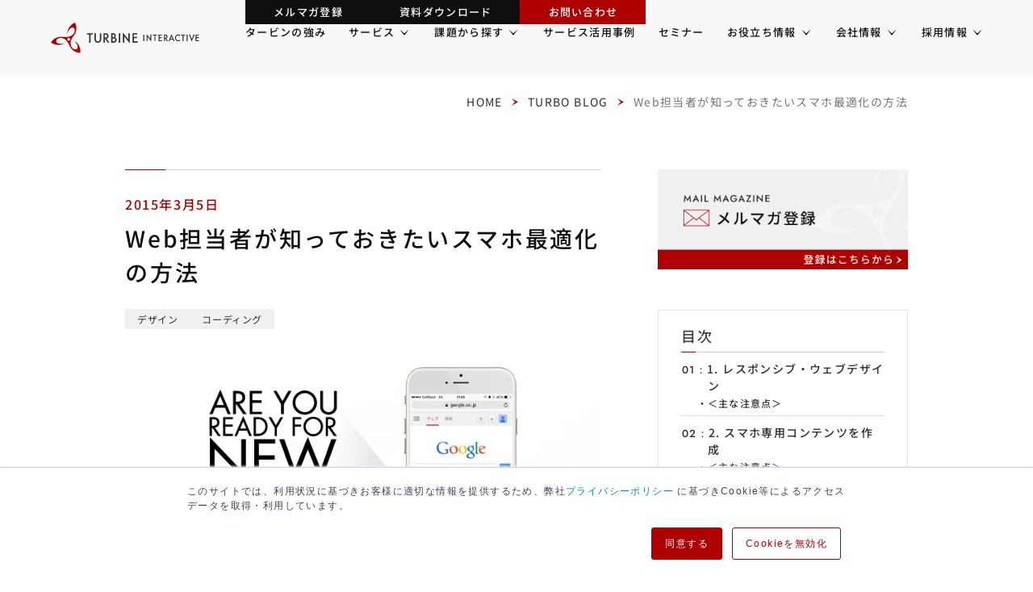

--- FILE ---
content_type: text/html; charset=UTF-8
request_url: https://www.turbine.co.jp/blog/sp_seo2
body_size: 17207
content:
<!doctype html><html lang="ja-jp"><head>
    <meta charset="utf-8">
    
    
    
    
    
    
      
      
      
      
    
      
      
      
      
    
      
      
      
      
    
      
      
      
      
    
      
      
      
      
    
      
      
      
      
    
      
      
      
      
    
      
      
      
      
        
          <title>Web担当者が知っておきたいスマホ最適化の方法</title>
        
      
    
    

    
    <meta name="description" content="Googleは、ユーザーがスマートフォンで検索をした際にそのサイトがモバイルフレンドリーかどうか（スマホに最適化されているか）をランキング要素にすることを公式に発表しました。（2015年4月21日から実施予定）">
    

    
    <link rel="shortcut icon" href="https://www.turbine.co.jp/hubfs/00.template/favicon.ico">
<link rel="apple-touch-icon" href="https://www.turbine.co.jp/hubfs/00.template/favicon.ico">
<meta name="msapplication-square70x70logo" content="/hubfs/444619/assets/images/favicon/mstile-70x70.png">
<meta name="msapplication-square144x144logo" content="/hubfs/444619/assets/images/favicon/mstile-144x144.png">
<meta name="msapplication-square150x150logo" content="/hubfs/444619/assets/images/favicon/mstile-150x150.png">
<meta name="msapplication-wide310x150logo" content="/hubfs/444619/assets/images/favicon/mstile-310x150.png">
<meta name="msapplication-square310x310logo" content="/hubfs/444619/assets/images/favicon/mstile-310x310.png">
<link href="/hubfs/444619/assets/images/favicon/apple-touch-icon.png" rel="apple-touch-icon">
<link href="/hubfs/444619/assets/images/favicon/android-chrome-192x192.png" rel="icon" type="image/png" sizes="192x192">
    

    
    
    
    

    
    

    
    
    
    <!-- standard_header_includes start -->
    <meta name="viewport" content="width=device-width, initial-scale=1">

    <script src="/hs/hsstatic/jquery-libs/static-1.4/jquery/jquery-1.11.2.js"></script>
<script>hsjQuery = window['jQuery'];</script>
    <meta property="og:description" content="Googleは、ユーザーがスマートフォンで検索をした際にそのサイトがモバイルフレンドリーかどうか（スマホに最適化されているか）をランキング要素にすることを公式に発表しました。（2015年4月21日から実施予定）">
    <meta property="og:title" content="Web担当者が知っておきたいスマホ最適化の方法">
    <meta name="twitter:description" content="Googleは、ユーザーがスマートフォンで検索をした際にそのサイトがモバイルフレンドリーかどうか（スマホに最適化されているか）をランキング要素にすることを公式に発表しました。（2015年4月21日から実施予定）">
    <meta name="twitter:title" content="Web担当者が知っておきたいスマホ最適化の方法">

    

    

    <style>
a.cta_button{-moz-box-sizing:content-box !important;-webkit-box-sizing:content-box !important;box-sizing:content-box !important;vertical-align:middle}.hs-breadcrumb-menu{list-style-type:none;margin:0px 0px 0px 0px;padding:0px 0px 0px 0px}.hs-breadcrumb-menu-item{float:left;padding:10px 0px 10px 10px}.hs-breadcrumb-menu-divider:before{content:'›';padding-left:10px}.hs-featured-image-link{border:0}.hs-featured-image{float:right;margin:0 0 20px 20px;max-width:50%}@media (max-width: 568px){.hs-featured-image{float:none;margin:0;width:100%;max-width:100%}}.hs-screen-reader-text{clip:rect(1px, 1px, 1px, 1px);height:1px;overflow:hidden;position:absolute !important;width:1px}
</style>

<link rel="stylesheet" href="https://www.turbine.co.jp/hubfs/hub_generated/template_assets/1/174730247065/1767600143349/template_main.min.css">
<link rel="stylesheet" href="https://www.turbine.co.jp/hubfs/hub_generated/module_assets/1/174729752152/1744680576480/module_01_header_main_navigation.min.css">
<link rel="stylesheet" href="https://www.turbine.co.jp/hubfs/hub_generated/module_assets/1/174729752142/1742472340849/module_05_post_lead.min.css">
<link rel="stylesheet" href="https://www.turbine.co.jp/hubfs/hub_generated/module_assets/1/174729752145/1748240727983/module_06_post_index.css">
<link rel="stylesheet" href="https://www.turbine.co.jp/hubfs/hub_generated/module_assets/1/174729752139/1742472338930/module_03_post_summary.min.css">
<link rel="stylesheet" href="https://www.turbine.co.jp/hubfs/hub_generated/module_assets/1/174726808465/1746612496824/module_07_post_share_button.min.css">
<link rel="stylesheet" href="https://www.turbine.co.jp/hubfs/hub_generated/module_assets/1/174726808461/1740817562271/module_02_cta.min.css">
<link rel="stylesheet" href="https://www.turbine.co.jp/hubfs/hub_generated/module_assets/1/174726119425/1742472268975/module_08_post_related_articles.min.css">
<link rel="stylesheet" href="https://www.turbine.co.jp/hubfs/hub_generated/module_assets/1/181969067025/1740817563637/module_19_post_index_side.min.css">
<link rel="stylesheet" href="https://www.turbine.co.jp/hubfs/hub_generated/module_assets/1/174730247045/1744800093543/module_06_footer_cta.min.css">
<link rel="stylesheet" href="https://www.turbine.co.jp/hubfs/hub_generated/module_assets/1/180475304616/1754467682361/module_08_footer_icon_list.min.css">
<link rel="stylesheet" href="https://www.turbine.co.jp/hubfs/hub_generated/module_assets/1/174729752155/1752631245954/module_02_footer_main_navigation.min.css">
<link rel="stylesheet" href="https://www.turbine.co.jp/hubfs/hub_generated/module_assets/1/174729756935/1742472357381/module_03_footer_extra_navigation.min.css">

    <script type="application/ld+json">
{
  "mainEntityOfPage" : {
    "@type" : "WebPage",
    "@id" : "https://www.turbine.co.jp/blog/sp_seo2"
  },
  "author" : {
    "name" : "タービン・インタラクティブ",
    "url" : "https://www.turbine.co.jp/blog/author/タ-ビン-インタラクティブ",
    "@type" : "Person"
  },
  "headline" : "Web担当者が知っておきたいスマホ最適化の方法",
  "datePublished" : "2015-03-05T00:00:00.000Z",
  "dateModified" : "2025-02-25T03:39:35.982Z",
  "publisher" : {
    "name" : "Turbine Interactive Ltd.",
    "logo" : {
      "url" : "https://www.turbine.co.jp/hubfs/turbine.co.jp-2024/logo/logo.svg",
      "@type" : "ImageObject"
    },
    "@type" : "Organization"
  },
  "@context" : "https://schema.org",
  "@type" : "BlogPosting",
  "image" : [ "https://www.turbine.co.jp/hubfs/blog_image/150310_SP2.jpg" ]
}
</script>



    
<!--  Added by GoogleTagManager integration -->
<script>
var _hsp = window._hsp = window._hsp || [];
window.dataLayer = window.dataLayer || [];
function gtag(){dataLayer.push(arguments);}

var useGoogleConsentModeV2 = true;
var waitForUpdateMillis = 1000;



var hsLoadGtm = function loadGtm() {
    if(window._hsGtmLoadOnce) {
      return;
    }

    if (useGoogleConsentModeV2) {

      gtag('set','developer_id.dZTQ1Zm',true);

      gtag('consent', 'default', {
      'ad_storage': 'denied',
      'analytics_storage': 'denied',
      'ad_user_data': 'denied',
      'ad_personalization': 'denied',
      'wait_for_update': waitForUpdateMillis
      });

      _hsp.push(['useGoogleConsentModeV2'])
    }

    (function(w,d,s,l,i){w[l]=w[l]||[];w[l].push({'gtm.start':
    new Date().getTime(),event:'gtm.js'});var f=d.getElementsByTagName(s)[0],
    j=d.createElement(s),dl=l!='dataLayer'?'&l='+l:'';j.async=true;j.src=
    'https://www.googletagmanager.com/gtm.js?id='+i+dl;f.parentNode.insertBefore(j,f);
    })(window,document,'script','dataLayer','GTM-KJZ6MT');

    window._hsGtmLoadOnce = true;
};

_hsp.push(['addPrivacyConsentListener', function(consent){
  if(consent.allowed || (consent.categories && consent.categories.analytics)){
    hsLoadGtm();
  }
}]);

</script>

<!-- /Added by GoogleTagManager integration -->


<script src="https://www.turbine.co.jp/hubfs/js/config.js"></script>
<link rel="apple-touch-icon" sizes="180x180" href="https://www.turbine.co.jp/hubfs/00.template/favicon/apple-touch-icon.png">
<link rel="manifest" href="https://www.turbine.co.jp/hubfs/00.template/favicon/site.webmanifest">
<link rel="mask-icon" href="https://www.turbine.co.jp/hubfs/00.template/favicon/safari-pinned-tab.svg" color="#af0000">
<meta name="msapplication-TileColor" content="#af0000">
<meta name="msapplication-TileImage" content="https://www.turbine.co.jp/hubfs/00.template/favicon/mstile-144x144.png">
<meta name="msapplication-config" content="https://www.turbine.co.jp/hubfs/00.template/favicon/browserconfig.xml">
<meta name="theme-color" content="#ffffff">
<meta name="google-site-verification" content="rOIeEfla-QTtzETypeZ7-HvmJRe1BelYodrFwQlXtN0">
<meta name="google-site-verification" content="-LpqEHhK_Xpi8Fi2q9m24kVoiaY5_lZWJI6TjZC_GOk">
<script src="//use.typekit.net/xcj2wvx.js"></script>
<script>try{Typekit.load({ async: true });}catch(e){}</script>


<meta property="og:image" content="https://www.turbine.co.jp/hubfs/blog_image/150310_SP2.jpg">
<meta property="og:image:width" content="690">
<meta property="og:image:height" content="368">
<meta property="og:image:alt" content="ARE YOU READY FORNEW ALGO RITHM?">
<meta name="twitter:image" content="https://www.turbine.co.jp/hubfs/blog_image/150310_SP2.jpg">
<meta name="twitter:image:alt" content="ARE YOU READY FORNEW ALGO RITHM?">

<meta property="og:url" content="https://www.turbine.co.jp/blog/sp_seo2">
<meta name="twitter:card" content="summary_large_image">

<link rel="canonical" href="https://www.turbine.co.jp/blog/sp_seo2">

<meta property="og:type" content="article">
<link rel="alternate" type="application/rss+xml" href="https://www.turbine.co.jp/blog/rss.xml">
<meta name="twitter:domain" content="www.turbine.co.jp">
<script src="//platform.linkedin.com/in.js" type="text/javascript">
    lang: ja_JP
</script>

<meta http-equiv="content-language" content="ja-jp">






    <!-- standard_header_includes end -->
    
  <meta name="generator" content="HubSpot"></head>

  
  <body class="  hs-content-id-183485779816 hs-blog-post hs-content-path-blog-sp_seo2 hs-content-name-web担当者が知っておきたいスマホ最適化の方法 hs-blog-name--2024年リニューアル時より使用-ターボブログ hs-blog-id-181927901599 hs-skip-lang-url-rewrite">
<!--  Added by GoogleTagManager integration -->
<noscript><iframe src="https://www.googletagmanager.com/ns.html?id=GTM-KJZ6MT" height="0" width="0" style="display:none;visibility:hidden"></iframe></noscript>

<!-- /Added by GoogleTagManager integration -->

  

  

<!-- Load Facebook SDK for JavaScript -->
<div id="fb-root"></div>
<script>(function(d, s, id) {
var js, fjs = d.getElementsByTagName(s)[0];
if (d.getElementById(id)) return;
js = d.createElement(s); js.id = id;
js.src = "https://connect.facebook.net/en_US/sdk.js#xfbml=1&version=v16.0";
fjs.parentNode.insertBefore(js, fjs);
}(document, 'script', 'facebook-jssdk'));</script>


  
  <div data-global-resource-path="turbine_co_jp_2024/01_JP/templates/partials/header.html"><div id="page-top"><a href="#main" class="skip-link-to-main">本文にスキップする</a></div>
<header class="header" data-scroll_header>
  <div class="container container--full header__container">
    <div class="header__columns">
      <div class="header__columns__column">
        
        
          <div id="header-logo" class="header__logo">
        
          <div class="header__logo__inner--white"><div id="hs_cos_wrapper_site_logo_reverse" class="hs_cos_wrapper hs_cos_wrapper_widget hs_cos_wrapper_type_module widget-type-logo" style="" data-hs-cos-general-type="widget" data-hs-cos-type="module">
  






















  
  <span id="hs_cos_wrapper_site_logo_reverse_hs_logo_widget" class="hs_cos_wrapper hs_cos_wrapper_widget hs_cos_wrapper_type_logo" style="" data-hs-cos-general-type="widget" data-hs-cos-type="logo"><a href="/" id="hs-link-site_logo_reverse_hs_logo_widget" style="border-width:0px;border:0px;"><img src="https://www.turbine.co.jp/hubfs/turbine.co.jp-2024/logo/logo_color.svg" class="hs-image-widget " height="39" style="height: auto;width:190px;border-width:0px;border:0px;" width="190" alt="株式会社タービン・インタラクティブ" title="株式会社タービン・インタラクティブ"></a></span>
</div></div>
          <span class="header__logo__inner--default"><div id="hs_cos_wrapper_site_logo" class="hs_cos_wrapper hs_cos_wrapper_widget hs_cos_wrapper_type_module widget-type-logo" style="" data-hs-cos-general-type="widget" data-hs-cos-type="module">
  






















  <span id="hs_cos_wrapper_site_logo_hs_logo_widget" class="hs_cos_wrapper hs_cos_wrapper_widget hs_cos_wrapper_type_logo" style="" data-hs-cos-general-type="widget" data-hs-cos-type="logo"><a href="/" id="hs-link-site_logo_hs_logo_widget" style="border-width:0px;border:0px;"><img src="https://www.turbine.co.jp/hubfs/turbine.co.jp-2024/logo/logo.svg" class="hs-image-widget " height="27" style="height: auto;width:129px;border-width:0px;border:0px;" width="129" alt="TURBINE INTERACTIVE" title="TURBINE INTERACTIVE"></a></span>
</div></span>
        
          </div>
        
      </div>

      <div class="header__columns__column">
        <button type="button" id="js-hamburger-button" class="header__hamburger" aria-controls="js-hamburger-nav" aria-expanded="false" aria-label="ナビゲーションメニューを開く">
          <span class="header__hamburger__inner">
            <span class="header__hamburger__inner__line"></span>
            <span class="header__hamburger__inner__line"></span>
            <span class="header__hamburger__inner__line"></span>
          </span>
        </button>
        <nav id="js-hamburger-nav" class="header__main" aria-label="ヘッダーナビゲーション">
          <div id="hs_cos_wrapper_header-main-navigation" class="hs_cos_wrapper hs_cos_wrapper_widget hs_cos_wrapper_type_module" style="" data-hs-cos-general-type="widget" data-hs-cos-type="module">
<div class="header__contents__columns">
  <div class="header__contents__columns__column">
    <div class="header__main__content">
      
      
        <div class="header__extra-link header__extra-link--pc">
          <ul class="header__extra-link__list">
            
              <li class="header__extra-link__list">
                
                  
                  <a href="https://www.turbine.co.jp/inquiry/form/mailmagazine" class="header__extra-link__list__anchor">
                    <span class="header__extra-link__list__anchor__inner">
                      
                      
                      メルマガ登録
                    </span>
                  </a>
                
              </li>
            
              <li class="header__extra-link__list">
                
                  
                  <a href="https://www.turbine.co.jp/library/web-marketing" class="header__extra-link__list__anchor">
                    <span class="header__extra-link__list__anchor__inner">
                      
                      
                      資料ダウンロード
                    </span>
                  </a>
                
              </li>
            
              <li class="header__extra-link__list">
                
                  
                  <a href="https://www.turbine.co.jp/inquiry" class="header__extra-link__list__anchor">
                    <span class="header__extra-link__list__anchor__inner">
                      
                      
                      お問い合わせ
                    </span>
                  </a>
                
              </li>
            
          </ul>
        </div>
      
      
      
      
      <div class="header__main__content__navigation">
        <div class="header__main__content__navigation__nav">
          <ul class="header__main__content__navigation__nav__list" aria-label="メインメニュー">
            
              
              <li class="header__main__content__navigation__nav__list__item">
                <div class="header__main__content__below__nav__list__item__inner">
                  <a href="https://www.turbine.co.jp/forte" class="header__main__content__navigation__nav__list__item__anchor">
                    <span class="header__main__content__navigation__nav__list__item__anchor__inner">
                      <span class="link-icon">
                        <svg class="link-icon__arrow" xmlns="http://www.w3.org/2000/svg" width="11" height="13" viewbox="0 0 11 13">
                          <path class="link-button__anchor__icon__path" d="M6.5,5.494,0,11,6.5,0,13,11Z" transform="translate(11) rotate(90)" fill="#af0000" />
                        </svg>
                      </span>
                      タービンの強み
                    </span>
                  </a>

                  
                </div>
                
              </li>
            
              
              <li class="header__main__content__navigation__nav__list__item header__main__content__navigation__nav__list__item--has-menu">
                <div class="header__main__content__below__nav__list__item__inner">
                  <a href="https://www.turbine.co.jp/service" class="header__main__content__navigation__nav__list__item__anchor">
                    <span class="header__main__content__navigation__nav__list__item__anchor__inner">
                      <span class="link-icon">
                        <svg class="link-icon__arrow" xmlns="http://www.w3.org/2000/svg" width="11" height="13" viewbox="0 0 11 13">
                          <path class="link-button__anchor__icon__path" d="M6.5,5.494,0,11,6.5,0,13,11Z" transform="translate(11) rotate(90)" fill="#af0000" />
                        </svg>
                      </span>
                      サービス
                    </span>
                  </a>

                  
                    <button type="button" class="header__main__content__navigation__nav__list__item--has-menu__button" aria-expanded="false" aria-controls="js-header__main__content__navigation__subnav__wrapper2" aria-label="サービスのメニュー">
                      <svg class="header__main__content__navigation__nav__list__item--has-menu__button-icon" xmlns="http://www.w3.org/2000/svg" width="11" height="7.022" viewbox="0 0 11 7.022">
                        <path class="header__main__content__navigation__nav__list__item--has-menu__button-icon__path" d="M5.5,4.822,0,0,5.5,7.022,11,0Z" transform="translate(0 0)" fill="#0f0f0f" />
                      </svg>
                    </button>
                  
                </div>
                
                <div class="header__main__content__navigation__subnav__wrapper" id="js-header__main__content__navigation__subnav__wrapper2">
                  <div class="header__main__content__navigation__subnav__wrapper__back__style"></div>
                  <div class="header__main__content__navigation__subnav__wrapper__wrap">
                    <div class="header__main__content__navigation__subnav__wrapper__wrap__inner">
                      <div class="header__main__content__navigation__subnav__lv1-link">
                        <a href="https://www.turbine.co.jp/service" class="link-button__anchor header__main__content__navigation__subnav__lv1-link__anchor">
                          <span class="header__main__content__navigation__subnav__lv1-link__anchor__inner">
                            サービス<br>TOP
                          </span>
                          <span class="link-button__anchor__icon header__main__content__navigation__subnav__lv1-link__anchor__inner__icon">
                            <svg class="header__main__content__navigation__subnav__lv1-link__anchor__inner__icon__inner" xmlns="http://www.w3.org/2000/svg" width="11" height="13" viewbox="0 0 11 13">
                              <path class="link-button__anchor__icon__path header__main__content__navigation__subnav__lv1-link__anchor__inner__icon__inner__path" d="M6.5,2.882,0,8.388l6.5-11,6.5,11Z" transform="translate(8.388) rotate(90)" fill="#af0000" />
                            </svg>
                          </span>
                        </a>
                        <div class="header__main__content__navigation__subnav__lv1-link__back__item__contents">
                          <svg class="header__main__content__navigation__subnav__lv1-link__back__item" xmlns="http://www.w3.org/2000/svg" width="170" height="175.94" viewbox="0 0 170 175.94">
                            <path id="パス_2" data-name="パス 2" d="M153.9,121.358a75.336,75.336,0,0,0-21.326-16.705h0a87.5,87.5,0,0,1,10.663,10.663,55.153,55.153,0,0,1,9.952,18.483c2.133,7.109,0,14.573-3.91,17.772a14.071,14.071,0,0,1-12.8,2.844c-3.554-.711-9.241-3.91-13.506-8.53a37.636,37.636,0,0,1-8.175-15.284c-1.777-7.464-2.133-12.44-1.066-18.838a63.924,63.924,0,0,1,8.175-21.326c2.843-4.621,8.53-13.506,13.506-20.615,0-.355.355-.355.355-.711a65.781,65.781,0,0,0,6.753-13.151c6.4-17.772,5.332-37.321-3.91-55.8V-.2h-.355c-18.838,8.175-32.7,22.748-39.453,40.164a66.726,66.726,0,0,0-3.91,26.3h0a80.627,80.627,0,0,1,4.265-14.573A49.122,49.122,0,0,1,110.54,33.922c5.332-5.332,12.8-7.109,17.416-5.687a14.127,14.127,0,0,1,8.886,9.6,26.645,26.645,0,0,1-.711,15.639,41.666,41.666,0,0,1-9.241,14.573c-5.332,5.331-9.952,7.82-15.995,10.308-6.4,2.488-14.573,3.554-22.748,3.554-5.331,0-16.35-.711-24.88-1.066h-.711a52.914,52.914,0,0,0-14.928,1.066A80.515,80.515,0,0,0,0,114.25v.355l.355.355c16.705,12.085,36.254,16.705,55.092,13.507a67.026,67.026,0,0,0,25.236-9.952h0a133.147,133.147,0,0,1-14.928,3.91c-5.332.711-12.8,1.422-20.971-.711-7.464-1.777-12.8-7.464-13.862-12.085a14.416,14.416,0,0,1,3.91-12.44c2.488-2.843,8.175-6.042,14.217-7.464a37.132,37.132,0,0,1,17.416.711c7.464,2.133,12.085,4.265,17.061,8.53,5.332,4.265,10.308,10.663,14.573,17.772,2.843,4.621,7.464,14.217,11.374,21.681a.348.348,0,0,0,.355.355A68.183,68.183,0,0,0,118,151.215c12.44,14.573,30.567,23.1,51.182,24.525h.355v-.355C171.675,154.769,166.343,135.576,153.9,121.358ZM110.54,99.322c-1.422,4.265-6.4,6.4-10.663,4.976A8.163,8.163,0,0,1,94.9,93.635c1.422-4.265,6.4-6.4,10.663-4.976C109.829,90.436,112.317,95.056,110.54,99.322Z" transform="translate(0 0.2)" fill="#900000" />
                          </svg>
                      </div>
                      </div>
                      <div class="header__main__content__navigation__subnav__contents column--three">
                        
                          <ul class="header__main__content__navigation__subnav">
                            
                            <li class="header__main__content__navigation__subnav__list__item">
                              
                              <a href="https://www.turbine.co.jp/service#anchor01" class="header__main__content__navigation__subnav__list__item__anchor link-button__anchor">
                                
                                <span class="link-icon">
                                  <svg class="link-icon__arrow" xmlns="http://www.w3.org/2000/svg" width="11" height="13" viewbox="0 0 11 13">
                                    <path class="link-button__anchor__icon__path" d="M6.5,5.494,0,11,6.5,0,13,11Z" transform="translate(11) rotate(90)" fill="#af0000" />
                                  </svg>
                                </span>
                                BtoB<span class="header-link-wrap">マーケティング支援</span>
                                <span class="link-button__anchor__icon header__main__content__navigation__subnav__list__item__anchor__inner">
                                  <svg class="header__main__content__navigation__subnav__list__item__anchor__inner__icon" xmlns="http://www.w3.org/2000/svg" width="11" height="13" viewbox="0 0 11 13">
                                    <path class="link-button__anchor__icon__path" d="M6.5,2.882,0,8.388l6.5-11,6.5,11Z" transform="translate(8.388) rotate(90)" fill="#af0000" />
                                  </svg>
                                </span>
                              </a>
                              
                            </li>
                            
                            <li class="header__main__content__navigation__subnav__list__item">
                              
                              <a href="https://www.turbine.co.jp/service#anchor02" class="header__main__content__navigation__subnav__list__item__anchor link-button__anchor">
                                
                                <span class="link-icon">
                                  <svg class="link-icon__arrow" xmlns="http://www.w3.org/2000/svg" width="11" height="13" viewbox="0 0 11 13">
                                    <path class="link-button__anchor__icon__path" d="M6.5,5.494,0,11,6.5,0,13,11Z" transform="translate(11) rotate(90)" fill="#af0000" />
                                  </svg>
                                </span>
                                Webサイト制作・<span class="header-link-wrap">運用代行</span>
                                <span class="link-button__anchor__icon header__main__content__navigation__subnav__list__item__anchor__inner">
                                  <svg class="header__main__content__navigation__subnav__list__item__anchor__inner__icon" xmlns="http://www.w3.org/2000/svg" width="11" height="13" viewbox="0 0 11 13">
                                    <path class="link-button__anchor__icon__path" d="M6.5,2.882,0,8.388l6.5-11,6.5,11Z" transform="translate(8.388) rotate(90)" fill="#af0000" />
                                  </svg>
                                </span>
                              </a>
                              
                            </li>
                            
                            <li class="header__main__content__navigation__subnav__list__item">
                              
                              <a href="https://www.turbine.co.jp/service#anchor03" class="header__main__content__navigation__subnav__list__item__anchor link-button__anchor">
                                
                                <span class="link-icon">
                                  <svg class="link-icon__arrow" xmlns="http://www.w3.org/2000/svg" width="11" height="13" viewbox="0 0 11 13">
                                    <path class="link-button__anchor__icon__path" d="M6.5,5.494,0,11,6.5,0,13,11Z" transform="translate(11) rotate(90)" fill="#af0000" />
                                  </svg>
                                </span>
                                法人営業支援
                                <span class="link-button__anchor__icon header__main__content__navigation__subnav__list__item__anchor__inner">
                                  <svg class="header__main__content__navigation__subnav__list__item__anchor__inner__icon" xmlns="http://www.w3.org/2000/svg" width="11" height="13" viewbox="0 0 11 13">
                                    <path class="link-button__anchor__icon__path" d="M6.5,2.882,0,8.388l6.5-11,6.5,11Z" transform="translate(8.388) rotate(90)" fill="#af0000" />
                                  </svg>
                                </span>
                              </a>
                              
                            </li>
                            
                            <li class="header__main__content__navigation__subnav__list__item">
                              
                              <a href="https://www.turbine.co.jp/service#anchor04" class="header__main__content__navigation__subnav__list__item__anchor link-button__anchor">
                                
                                <span class="link-icon">
                                  <svg class="link-icon__arrow" xmlns="http://www.w3.org/2000/svg" width="11" height="13" viewbox="0 0 11 13">
                                    <path class="link-button__anchor__icon__path" d="M6.5,5.494,0,11,6.5,0,13,11Z" transform="translate(11) rotate(90)" fill="#af0000" />
                                  </svg>
                                </span>
                                ブランド構築支援
                                <span class="link-button__anchor__icon header__main__content__navigation__subnav__list__item__anchor__inner">
                                  <svg class="header__main__content__navigation__subnav__list__item__anchor__inner__icon" xmlns="http://www.w3.org/2000/svg" width="11" height="13" viewbox="0 0 11 13">
                                    <path class="link-button__anchor__icon__path" d="M6.5,2.882,0,8.388l6.5-11,6.5,11Z" transform="translate(8.388) rotate(90)" fill="#af0000" />
                                  </svg>
                                </span>
                              </a>
                              
                            </li>
                            
                            <li class="header__main__content__navigation__subnav__list__item">
                              
                              <a href="https://www.turbine.co.jp/service#anchor05" class="header__main__content__navigation__subnav__list__item__anchor link-button__anchor">
                                
                                <span class="link-icon">
                                  <svg class="link-icon__arrow" xmlns="http://www.w3.org/2000/svg" width="11" height="13" viewbox="0 0 11 13">
                                    <path class="link-button__anchor__icon__path" d="M6.5,5.494,0,11,6.5,0,13,11Z" transform="translate(11) rotate(90)" fill="#af0000" />
                                  </svg>
                                </span>
                                HubSpot導入活用支援
                                <span class="link-button__anchor__icon header__main__content__navigation__subnav__list__item__anchor__inner">
                                  <svg class="header__main__content__navigation__subnav__list__item__anchor__inner__icon" xmlns="http://www.w3.org/2000/svg" width="11" height="13" viewbox="0 0 11 13">
                                    <path class="link-button__anchor__icon__path" d="M6.5,2.882,0,8.388l6.5-11,6.5,11Z" transform="translate(8.388) rotate(90)" fill="#af0000" />
                                  </svg>
                                </span>
                              </a>
                              
                            </li>
                            
                          </ul>
                        
                      </div>
                    </div>
                  </div>
                </div>
                
              </li>
            
              
              <li class="header__main__content__navigation__nav__list__item header__main__content__navigation__nav__list__item--has-menu">
                <div class="header__main__content__below__nav__list__item__inner">
                  <a href="https://www.turbine.co.jp/task" class="header__main__content__navigation__nav__list__item__anchor">
                    <span class="header__main__content__navigation__nav__list__item__anchor__inner">
                      <span class="link-icon">
                        <svg class="link-icon__arrow" xmlns="http://www.w3.org/2000/svg" width="11" height="13" viewbox="0 0 11 13">
                          <path class="link-button__anchor__icon__path" d="M6.5,5.494,0,11,6.5,0,13,11Z" transform="translate(11) rotate(90)" fill="#af0000" />
                        </svg>
                      </span>
                      課題から探す
                    </span>
                  </a>

                  
                    <button type="button" class="header__main__content__navigation__nav__list__item--has-menu__button" aria-expanded="false" aria-controls="js-header__main__content__navigation__subnav__wrapper3" aria-label="課題から探すのメニュー">
                      <svg class="header__main__content__navigation__nav__list__item--has-menu__button-icon" xmlns="http://www.w3.org/2000/svg" width="11" height="7.022" viewbox="0 0 11 7.022">
                        <path class="header__main__content__navigation__nav__list__item--has-menu__button-icon__path" d="M5.5,4.822,0,0,5.5,7.022,11,0Z" transform="translate(0 0)" fill="#0f0f0f" />
                      </svg>
                    </button>
                  
                </div>
                
                <div class="header__main__content__navigation__subnav__wrapper" id="js-header__main__content__navigation__subnav__wrapper3">
                  <div class="header__main__content__navigation__subnav__wrapper__back__style"></div>
                  <div class="header__main__content__navigation__subnav__wrapper__wrap">
                    <div class="header__main__content__navigation__subnav__wrapper__wrap__inner">
                      <div class="header__main__content__navigation__subnav__lv1-link">
                        <a href="https://www.turbine.co.jp/task" class="link-button__anchor header__main__content__navigation__subnav__lv1-link__anchor">
                          <span class="header__main__content__navigation__subnav__lv1-link__anchor__inner">
                            課題から探す<br>TOP
                          </span>
                          <span class="link-button__anchor__icon header__main__content__navigation__subnav__lv1-link__anchor__inner__icon">
                            <svg class="header__main__content__navigation__subnav__lv1-link__anchor__inner__icon__inner" xmlns="http://www.w3.org/2000/svg" width="11" height="13" viewbox="0 0 11 13">
                              <path class="link-button__anchor__icon__path header__main__content__navigation__subnav__lv1-link__anchor__inner__icon__inner__path" d="M6.5,2.882,0,8.388l6.5-11,6.5,11Z" transform="translate(8.388) rotate(90)" fill="#af0000" />
                            </svg>
                          </span>
                        </a>
                        <div class="header__main__content__navigation__subnav__lv1-link__back__item__contents">
                          <svg class="header__main__content__navigation__subnav__lv1-link__back__item" xmlns="http://www.w3.org/2000/svg" width="170" height="175.94" viewbox="0 0 170 175.94">
                            <path id="パス_2" data-name="パス 2" d="M153.9,121.358a75.336,75.336,0,0,0-21.326-16.705h0a87.5,87.5,0,0,1,10.663,10.663,55.153,55.153,0,0,1,9.952,18.483c2.133,7.109,0,14.573-3.91,17.772a14.071,14.071,0,0,1-12.8,2.844c-3.554-.711-9.241-3.91-13.506-8.53a37.636,37.636,0,0,1-8.175-15.284c-1.777-7.464-2.133-12.44-1.066-18.838a63.924,63.924,0,0,1,8.175-21.326c2.843-4.621,8.53-13.506,13.506-20.615,0-.355.355-.355.355-.711a65.781,65.781,0,0,0,6.753-13.151c6.4-17.772,5.332-37.321-3.91-55.8V-.2h-.355c-18.838,8.175-32.7,22.748-39.453,40.164a66.726,66.726,0,0,0-3.91,26.3h0a80.627,80.627,0,0,1,4.265-14.573A49.122,49.122,0,0,1,110.54,33.922c5.332-5.332,12.8-7.109,17.416-5.687a14.127,14.127,0,0,1,8.886,9.6,26.645,26.645,0,0,1-.711,15.639,41.666,41.666,0,0,1-9.241,14.573c-5.332,5.331-9.952,7.82-15.995,10.308-6.4,2.488-14.573,3.554-22.748,3.554-5.331,0-16.35-.711-24.88-1.066h-.711a52.914,52.914,0,0,0-14.928,1.066A80.515,80.515,0,0,0,0,114.25v.355l.355.355c16.705,12.085,36.254,16.705,55.092,13.507a67.026,67.026,0,0,0,25.236-9.952h0a133.147,133.147,0,0,1-14.928,3.91c-5.332.711-12.8,1.422-20.971-.711-7.464-1.777-12.8-7.464-13.862-12.085a14.416,14.416,0,0,1,3.91-12.44c2.488-2.843,8.175-6.042,14.217-7.464a37.132,37.132,0,0,1,17.416.711c7.464,2.133,12.085,4.265,17.061,8.53,5.332,4.265,10.308,10.663,14.573,17.772,2.843,4.621,7.464,14.217,11.374,21.681a.348.348,0,0,0,.355.355A68.183,68.183,0,0,0,118,151.215c12.44,14.573,30.567,23.1,51.182,24.525h.355v-.355C171.675,154.769,166.343,135.576,153.9,121.358ZM110.54,99.322c-1.422,4.265-6.4,6.4-10.663,4.976A8.163,8.163,0,0,1,94.9,93.635c1.422-4.265,6.4-6.4,10.663-4.976C109.829,90.436,112.317,95.056,110.54,99.322Z" transform="translate(0 0.2)" fill="#900000" />
                          </svg>
                      </div>
                      </div>
                      <div class="header__main__content__navigation__subnav__contents column--three">
                        
                          <ul class="header__main__content__navigation__subnav">
                            
                            <li class="header__main__content__navigation__subnav__list__item">
                              
                              <a href="https://www.turbine.co.jp/task#anchor01" class="header__main__content__navigation__subnav__list__item__anchor link-button__anchor">
                                
                                <span class="link-icon">
                                  <svg class="link-icon__arrow" xmlns="http://www.w3.org/2000/svg" width="11" height="13" viewbox="0 0 11 13">
                                    <path class="link-button__anchor__icon__path" d="M6.5,5.494,0,11,6.5,0,13,11Z" transform="translate(11) rotate(90)" fill="#af0000" />
                                  </svg>
                                </span>
                                マーケティング
                                <span class="link-button__anchor__icon header__main__content__navigation__subnav__list__item__anchor__inner">
                                  <svg class="header__main__content__navigation__subnav__list__item__anchor__inner__icon" xmlns="http://www.w3.org/2000/svg" width="11" height="13" viewbox="0 0 11 13">
                                    <path class="link-button__anchor__icon__path" d="M6.5,2.882,0,8.388l6.5-11,6.5,11Z" transform="translate(8.388) rotate(90)" fill="#af0000" />
                                  </svg>
                                </span>
                              </a>
                              
                            </li>
                            
                            <li class="header__main__content__navigation__subnav__list__item">
                              
                              <a href="https://www.turbine.co.jp/task#anchor02" class="header__main__content__navigation__subnav__list__item__anchor link-button__anchor">
                                
                                <span class="link-icon">
                                  <svg class="link-icon__arrow" xmlns="http://www.w3.org/2000/svg" width="11" height="13" viewbox="0 0 11 13">
                                    <path class="link-button__anchor__icon__path" d="M6.5,5.494,0,11,6.5,0,13,11Z" transform="translate(11) rotate(90)" fill="#af0000" />
                                  </svg>
                                </span>
                                Webサイト
                                <span class="link-button__anchor__icon header__main__content__navigation__subnav__list__item__anchor__inner">
                                  <svg class="header__main__content__navigation__subnav__list__item__anchor__inner__icon" xmlns="http://www.w3.org/2000/svg" width="11" height="13" viewbox="0 0 11 13">
                                    <path class="link-button__anchor__icon__path" d="M6.5,2.882,0,8.388l6.5-11,6.5,11Z" transform="translate(8.388) rotate(90)" fill="#af0000" />
                                  </svg>
                                </span>
                              </a>
                              
                            </li>
                            
                            <li class="header__main__content__navigation__subnav__list__item">
                              
                              <a href="https://www.turbine.co.jp/task#anchor03" class="header__main__content__navigation__subnav__list__item__anchor link-button__anchor">
                                
                                <span class="link-icon">
                                  <svg class="link-icon__arrow" xmlns="http://www.w3.org/2000/svg" width="11" height="13" viewbox="0 0 11 13">
                                    <path class="link-button__anchor__icon__path" d="M6.5,5.494,0,11,6.5,0,13,11Z" transform="translate(11) rotate(90)" fill="#af0000" />
                                  </svg>
                                </span>
                                法人営業
                                <span class="link-button__anchor__icon header__main__content__navigation__subnav__list__item__anchor__inner">
                                  <svg class="header__main__content__navigation__subnav__list__item__anchor__inner__icon" xmlns="http://www.w3.org/2000/svg" width="11" height="13" viewbox="0 0 11 13">
                                    <path class="link-button__anchor__icon__path" d="M6.5,2.882,0,8.388l6.5-11,6.5,11Z" transform="translate(8.388) rotate(90)" fill="#af0000" />
                                  </svg>
                                </span>
                              </a>
                              
                            </li>
                            
                            <li class="header__main__content__navigation__subnav__list__item">
                              
                              <a href="https://www.turbine.co.jp/task#anchor04" class="header__main__content__navigation__subnav__list__item__anchor link-button__anchor">
                                
                                <span class="link-icon">
                                  <svg class="link-icon__arrow" xmlns="http://www.w3.org/2000/svg" width="11" height="13" viewbox="0 0 11 13">
                                    <path class="link-button__anchor__icon__path" d="M6.5,5.494,0,11,6.5,0,13,11Z" transform="translate(11) rotate(90)" fill="#af0000" />
                                  </svg>
                                </span>
                                HubSpot
                                <span class="link-button__anchor__icon header__main__content__navigation__subnav__list__item__anchor__inner">
                                  <svg class="header__main__content__navigation__subnav__list__item__anchor__inner__icon" xmlns="http://www.w3.org/2000/svg" width="11" height="13" viewbox="0 0 11 13">
                                    <path class="link-button__anchor__icon__path" d="M6.5,2.882,0,8.388l6.5-11,6.5,11Z" transform="translate(8.388) rotate(90)" fill="#af0000" />
                                  </svg>
                                </span>
                              </a>
                              
                            </li>
                            
                          </ul>
                        
                      </div>
                    </div>
                  </div>
                </div>
                
              </li>
            
              
              <li class="header__main__content__navigation__nav__list__item">
                <div class="header__main__content__below__nav__list__item__inner">
                  <a href="https://www.turbine.co.jp/showcase" class="header__main__content__navigation__nav__list__item__anchor">
                    <span class="header__main__content__navigation__nav__list__item__anchor__inner">
                      <span class="link-icon">
                        <svg class="link-icon__arrow" xmlns="http://www.w3.org/2000/svg" width="11" height="13" viewbox="0 0 11 13">
                          <path class="link-button__anchor__icon__path" d="M6.5,5.494,0,11,6.5,0,13,11Z" transform="translate(11) rotate(90)" fill="#af0000" />
                        </svg>
                      </span>
                      サービス活用事例
                    </span>
                  </a>

                  
                </div>
                
              </li>
            
              
              <li class="header__main__content__navigation__nav__list__item">
                <div class="header__main__content__below__nav__list__item__inner">
                  <a href="https://www.turbine.co.jp/seminar" class="header__main__content__navigation__nav__list__item__anchor">
                    <span class="header__main__content__navigation__nav__list__item__anchor__inner">
                      <span class="link-icon">
                        <svg class="link-icon__arrow" xmlns="http://www.w3.org/2000/svg" width="11" height="13" viewbox="0 0 11 13">
                          <path class="link-button__anchor__icon__path" d="M6.5,5.494,0,11,6.5,0,13,11Z" transform="translate(11) rotate(90)" fill="#af0000" />
                        </svg>
                      </span>
                      セミナー
                    </span>
                  </a>

                  
                </div>
                
              </li>
            
              
              <li class="header__main__content__navigation__nav__list__item header__main__content__navigation__nav__list__item--has-menu">
                <div class="header__main__content__below__nav__list__item__inner">
                  <a href="https://www.turbine.co.jp/useful" class="header__main__content__navigation__nav__list__item__anchor">
                    <span class="header__main__content__navigation__nav__list__item__anchor__inner">
                      <span class="link-icon">
                        <svg class="link-icon__arrow" xmlns="http://www.w3.org/2000/svg" width="11" height="13" viewbox="0 0 11 13">
                          <path class="link-button__anchor__icon__path" d="M6.5,5.494,0,11,6.5,0,13,11Z" transform="translate(11) rotate(90)" fill="#af0000" />
                        </svg>
                      </span>
                      お役立ち情報
                    </span>
                  </a>

                  
                    <button type="button" class="header__main__content__navigation__nav__list__item--has-menu__button" aria-expanded="false" aria-controls="js-header__main__content__navigation__subnav__wrapper6" aria-label="お役立ち情報のメニュー">
                      <svg class="header__main__content__navigation__nav__list__item--has-menu__button-icon" xmlns="http://www.w3.org/2000/svg" width="11" height="7.022" viewbox="0 0 11 7.022">
                        <path class="header__main__content__navigation__nav__list__item--has-menu__button-icon__path" d="M5.5,4.822,0,0,5.5,7.022,11,0Z" transform="translate(0 0)" fill="#0f0f0f" />
                      </svg>
                    </button>
                  
                </div>
                
                <div class="header__main__content__navigation__subnav__wrapper" id="js-header__main__content__navigation__subnav__wrapper6">
                  <div class="header__main__content__navigation__subnav__wrapper__back__style"></div>
                  <div class="header__main__content__navigation__subnav__wrapper__wrap">
                    <div class="header__main__content__navigation__subnav__wrapper__wrap__inner">
                      <div class="header__main__content__navigation__subnav__lv1-link">
                        <a href="https://www.turbine.co.jp/useful" class="link-button__anchor header__main__content__navigation__subnav__lv1-link__anchor">
                          <span class="header__main__content__navigation__subnav__lv1-link__anchor__inner">
                            お役立ち情報<br>TOP
                          </span>
                          <span class="link-button__anchor__icon header__main__content__navigation__subnav__lv1-link__anchor__inner__icon">
                            <svg class="header__main__content__navigation__subnav__lv1-link__anchor__inner__icon__inner" xmlns="http://www.w3.org/2000/svg" width="11" height="13" viewbox="0 0 11 13">
                              <path class="link-button__anchor__icon__path header__main__content__navigation__subnav__lv1-link__anchor__inner__icon__inner__path" d="M6.5,2.882,0,8.388l6.5-11,6.5,11Z" transform="translate(8.388) rotate(90)" fill="#af0000" />
                            </svg>
                          </span>
                        </a>
                        <div class="header__main__content__navigation__subnav__lv1-link__back__item__contents">
                          <svg class="header__main__content__navigation__subnav__lv1-link__back__item" xmlns="http://www.w3.org/2000/svg" width="170" height="175.94" viewbox="0 0 170 175.94">
                            <path id="パス_2" data-name="パス 2" d="M153.9,121.358a75.336,75.336,0,0,0-21.326-16.705h0a87.5,87.5,0,0,1,10.663,10.663,55.153,55.153,0,0,1,9.952,18.483c2.133,7.109,0,14.573-3.91,17.772a14.071,14.071,0,0,1-12.8,2.844c-3.554-.711-9.241-3.91-13.506-8.53a37.636,37.636,0,0,1-8.175-15.284c-1.777-7.464-2.133-12.44-1.066-18.838a63.924,63.924,0,0,1,8.175-21.326c2.843-4.621,8.53-13.506,13.506-20.615,0-.355.355-.355.355-.711a65.781,65.781,0,0,0,6.753-13.151c6.4-17.772,5.332-37.321-3.91-55.8V-.2h-.355c-18.838,8.175-32.7,22.748-39.453,40.164a66.726,66.726,0,0,0-3.91,26.3h0a80.627,80.627,0,0,1,4.265-14.573A49.122,49.122,0,0,1,110.54,33.922c5.332-5.332,12.8-7.109,17.416-5.687a14.127,14.127,0,0,1,8.886,9.6,26.645,26.645,0,0,1-.711,15.639,41.666,41.666,0,0,1-9.241,14.573c-5.332,5.331-9.952,7.82-15.995,10.308-6.4,2.488-14.573,3.554-22.748,3.554-5.331,0-16.35-.711-24.88-1.066h-.711a52.914,52.914,0,0,0-14.928,1.066A80.515,80.515,0,0,0,0,114.25v.355l.355.355c16.705,12.085,36.254,16.705,55.092,13.507a67.026,67.026,0,0,0,25.236-9.952h0a133.147,133.147,0,0,1-14.928,3.91c-5.332.711-12.8,1.422-20.971-.711-7.464-1.777-12.8-7.464-13.862-12.085a14.416,14.416,0,0,1,3.91-12.44c2.488-2.843,8.175-6.042,14.217-7.464a37.132,37.132,0,0,1,17.416.711c7.464,2.133,12.085,4.265,17.061,8.53,5.332,4.265,10.308,10.663,14.573,17.772,2.843,4.621,7.464,14.217,11.374,21.681a.348.348,0,0,0,.355.355A68.183,68.183,0,0,0,118,151.215c12.44,14.573,30.567,23.1,51.182,24.525h.355v-.355C171.675,154.769,166.343,135.576,153.9,121.358ZM110.54,99.322c-1.422,4.265-6.4,6.4-10.663,4.976A8.163,8.163,0,0,1,94.9,93.635c1.422-4.265,6.4-6.4,10.663-4.976C109.829,90.436,112.317,95.056,110.54,99.322Z" transform="translate(0 0.2)" fill="#900000" />
                          </svg>
                      </div>
                      </div>
                      <div class="header__main__content__navigation__subnav__contents column--three">
                        
                          <ul class="header__main__content__navigation__subnav">
                            
                            <li class="header__main__content__navigation__subnav__list__item">
                              
                              <a href="https://www.turbine.co.jp/blog" class="header__main__content__navigation__subnav__list__item__anchor link-button__anchor">
                                
                                <span class="link-icon">
                                  <svg class="link-icon__arrow" xmlns="http://www.w3.org/2000/svg" width="11" height="13" viewbox="0 0 11 13">
                                    <path class="link-button__anchor__icon__path" d="M6.5,5.494,0,11,6.5,0,13,11Z" transform="translate(11) rotate(90)" fill="#af0000" />
                                  </svg>
                                </span>
                                TURBO BLOG
                                <span class="link-button__anchor__icon header__main__content__navigation__subnav__list__item__anchor__inner">
                                  <svg class="header__main__content__navigation__subnav__list__item__anchor__inner__icon" xmlns="http://www.w3.org/2000/svg" width="11" height="13" viewbox="0 0 11 13">
                                    <path class="link-button__anchor__icon__path" d="M6.5,2.882,0,8.388l6.5-11,6.5,11Z" transform="translate(8.388) rotate(90)" fill="#af0000" />
                                  </svg>
                                </span>
                              </a>
                              
                            </li>
                            
                            <li class="header__main__content__navigation__subnav__list__item">
                              
                              <a href="https://www.turbine.co.jp/library/web-marketing" class="header__main__content__navigation__subnav__list__item__anchor link-button__anchor">
                                
                                <span class="link-icon">
                                  <svg class="link-icon__arrow" xmlns="http://www.w3.org/2000/svg" width="11" height="13" viewbox="0 0 11 13">
                                    <path class="link-button__anchor__icon__path" d="M6.5,5.494,0,11,6.5,0,13,11Z" transform="translate(11) rotate(90)" fill="#af0000" />
                                  </svg>
                                </span>
                                お役立ち資料
                                <span class="link-button__anchor__icon header__main__content__navigation__subnav__list__item__anchor__inner">
                                  <svg class="header__main__content__navigation__subnav__list__item__anchor__inner__icon" xmlns="http://www.w3.org/2000/svg" width="11" height="13" viewbox="0 0 11 13">
                                    <path class="link-button__anchor__icon__path" d="M6.5,2.882,0,8.388l6.5-11,6.5,11Z" transform="translate(8.388) rotate(90)" fill="#af0000" />
                                  </svg>
                                </span>
                              </a>
                              
                            </li>
                            
                            <li class="header__main__content__navigation__subnav__list__item">
                              
                              <a href="https://www.turbine.co.jp/library/practical_knowledge" class="header__main__content__navigation__subnav__list__item__anchor link-button__anchor">
                                
                                <span class="link-icon">
                                  <svg class="link-icon__arrow" xmlns="http://www.w3.org/2000/svg" width="11" height="13" viewbox="0 0 11 13">
                                    <path class="link-button__anchor__icon__path" d="M6.5,5.494,0,11,6.5,0,13,11Z" transform="translate(11) rotate(90)" fill="#af0000" />
                                  </svg>
                                </span>
                                実践ナレッジ
                                <span class="link-button__anchor__icon header__main__content__navigation__subnav__list__item__anchor__inner">
                                  <svg class="header__main__content__navigation__subnav__list__item__anchor__inner__icon" xmlns="http://www.w3.org/2000/svg" width="11" height="13" viewbox="0 0 11 13">
                                    <path class="link-button__anchor__icon__path" d="M6.5,2.882,0,8.388l6.5-11,6.5,11Z" transform="translate(8.388) rotate(90)" fill="#af0000" />
                                  </svg>
                                </span>
                              </a>
                              
                            </li>
                            
                            <li class="header__main__content__navigation__subnav__list__item">
                              
                              <a href="https://www.turbine.co.jp/marketing-words" class="header__main__content__navigation__subnav__list__item__anchor link-button__anchor">
                                
                                <span class="link-icon">
                                  <svg class="link-icon__arrow" xmlns="http://www.w3.org/2000/svg" width="11" height="13" viewbox="0 0 11 13">
                                    <path class="link-button__anchor__icon__path" d="M6.5,5.494,0,11,6.5,0,13,11Z" transform="translate(11) rotate(90)" fill="#af0000" />
                                  </svg>
                                </span>
                                マーケティング<span class="header-link-wrap">用語集</span>
                                <span class="link-button__anchor__icon header__main__content__navigation__subnav__list__item__anchor__inner">
                                  <svg class="header__main__content__navigation__subnav__list__item__anchor__inner__icon" xmlns="http://www.w3.org/2000/svg" width="11" height="13" viewbox="0 0 11 13">
                                    <path class="link-button__anchor__icon__path" d="M6.5,2.882,0,8.388l6.5-11,6.5,11Z" transform="translate(8.388) rotate(90)" fill="#af0000" />
                                  </svg>
                                </span>
                              </a>
                              
                            </li>
                            
                            <li class="header__main__content__navigation__subnav__list__item">
                              
                              <a href="https://www.turbine.co.jp/publish/sales-marketer-combi" class="header__main__content__navigation__subnav__list__item__anchor link-button__anchor">
                                
                                <span class="link-icon">
                                  <svg class="link-icon__arrow" xmlns="http://www.w3.org/2000/svg" width="11" height="13" viewbox="0 0 11 13">
                                    <path class="link-button__anchor__icon__path" d="M6.5,5.494,0,11,6.5,0,13,11Z" transform="translate(11) rotate(90)" fill="#af0000" />
                                  </svg>
                                </span>
                                書籍出版
                                <span class="link-button__anchor__icon header__main__content__navigation__subnav__list__item__anchor__inner">
                                  <svg class="header__main__content__navigation__subnav__list__item__anchor__inner__icon" xmlns="http://www.w3.org/2000/svg" width="11" height="13" viewbox="0 0 11 13">
                                    <path class="link-button__anchor__icon__path" d="M6.5,2.882,0,8.388l6.5-11,6.5,11Z" transform="translate(8.388) rotate(90)" fill="#af0000" />
                                  </svg>
                                </span>
                              </a>
                              
                            </li>
                            
                          </ul>
                        
                      </div>
                    </div>
                  </div>
                </div>
                
              </li>
            
              
              <li class="header__main__content__navigation__nav__list__item header__main__content__navigation__nav__list__item--has-menu">
                <div class="header__main__content__below__nav__list__item__inner">
                  <a href="https://www.turbine.co.jp/profile-index" class="header__main__content__navigation__nav__list__item__anchor">
                    <span class="header__main__content__navigation__nav__list__item__anchor__inner">
                      <span class="link-icon">
                        <svg class="link-icon__arrow" xmlns="http://www.w3.org/2000/svg" width="11" height="13" viewbox="0 0 11 13">
                          <path class="link-button__anchor__icon__path" d="M6.5,5.494,0,11,6.5,0,13,11Z" transform="translate(11) rotate(90)" fill="#af0000" />
                        </svg>
                      </span>
                      会社情報
                    </span>
                  </a>

                  
                    <button type="button" class="header__main__content__navigation__nav__list__item--has-menu__button" aria-expanded="false" aria-controls="js-header__main__content__navigation__subnav__wrapper7" aria-label="会社情報のメニュー">
                      <svg class="header__main__content__navigation__nav__list__item--has-menu__button-icon" xmlns="http://www.w3.org/2000/svg" width="11" height="7.022" viewbox="0 0 11 7.022">
                        <path class="header__main__content__navigation__nav__list__item--has-menu__button-icon__path" d="M5.5,4.822,0,0,5.5,7.022,11,0Z" transform="translate(0 0)" fill="#0f0f0f" />
                      </svg>
                    </button>
                  
                </div>
                
                <div class="header__main__content__navigation__subnav__wrapper" id="js-header__main__content__navigation__subnav__wrapper7">
                  <div class="header__main__content__navigation__subnav__wrapper__back__style"></div>
                  <div class="header__main__content__navigation__subnav__wrapper__wrap">
                    <div class="header__main__content__navigation__subnav__wrapper__wrap__inner">
                      <div class="header__main__content__navigation__subnav__lv1-link">
                        <a href="https://www.turbine.co.jp/profile-index" class="link-button__anchor header__main__content__navigation__subnav__lv1-link__anchor">
                          <span class="header__main__content__navigation__subnav__lv1-link__anchor__inner">
                            会社情報<br>TOP
                          </span>
                          <span class="link-button__anchor__icon header__main__content__navigation__subnav__lv1-link__anchor__inner__icon">
                            <svg class="header__main__content__navigation__subnav__lv1-link__anchor__inner__icon__inner" xmlns="http://www.w3.org/2000/svg" width="11" height="13" viewbox="0 0 11 13">
                              <path class="link-button__anchor__icon__path header__main__content__navigation__subnav__lv1-link__anchor__inner__icon__inner__path" d="M6.5,2.882,0,8.388l6.5-11,6.5,11Z" transform="translate(8.388) rotate(90)" fill="#af0000" />
                            </svg>
                          </span>
                        </a>
                        <div class="header__main__content__navigation__subnav__lv1-link__back__item__contents">
                          <svg class="header__main__content__navigation__subnav__lv1-link__back__item" xmlns="http://www.w3.org/2000/svg" width="170" height="175.94" viewbox="0 0 170 175.94">
                            <path id="パス_2" data-name="パス 2" d="M153.9,121.358a75.336,75.336,0,0,0-21.326-16.705h0a87.5,87.5,0,0,1,10.663,10.663,55.153,55.153,0,0,1,9.952,18.483c2.133,7.109,0,14.573-3.91,17.772a14.071,14.071,0,0,1-12.8,2.844c-3.554-.711-9.241-3.91-13.506-8.53a37.636,37.636,0,0,1-8.175-15.284c-1.777-7.464-2.133-12.44-1.066-18.838a63.924,63.924,0,0,1,8.175-21.326c2.843-4.621,8.53-13.506,13.506-20.615,0-.355.355-.355.355-.711a65.781,65.781,0,0,0,6.753-13.151c6.4-17.772,5.332-37.321-3.91-55.8V-.2h-.355c-18.838,8.175-32.7,22.748-39.453,40.164a66.726,66.726,0,0,0-3.91,26.3h0a80.627,80.627,0,0,1,4.265-14.573A49.122,49.122,0,0,1,110.54,33.922c5.332-5.332,12.8-7.109,17.416-5.687a14.127,14.127,0,0,1,8.886,9.6,26.645,26.645,0,0,1-.711,15.639,41.666,41.666,0,0,1-9.241,14.573c-5.332,5.331-9.952,7.82-15.995,10.308-6.4,2.488-14.573,3.554-22.748,3.554-5.331,0-16.35-.711-24.88-1.066h-.711a52.914,52.914,0,0,0-14.928,1.066A80.515,80.515,0,0,0,0,114.25v.355l.355.355c16.705,12.085,36.254,16.705,55.092,13.507a67.026,67.026,0,0,0,25.236-9.952h0a133.147,133.147,0,0,1-14.928,3.91c-5.332.711-12.8,1.422-20.971-.711-7.464-1.777-12.8-7.464-13.862-12.085a14.416,14.416,0,0,1,3.91-12.44c2.488-2.843,8.175-6.042,14.217-7.464a37.132,37.132,0,0,1,17.416.711c7.464,2.133,12.085,4.265,17.061,8.53,5.332,4.265,10.308,10.663,14.573,17.772,2.843,4.621,7.464,14.217,11.374,21.681a.348.348,0,0,0,.355.355A68.183,68.183,0,0,0,118,151.215c12.44,14.573,30.567,23.1,51.182,24.525h.355v-.355C171.675,154.769,166.343,135.576,153.9,121.358ZM110.54,99.322c-1.422,4.265-6.4,6.4-10.663,4.976A8.163,8.163,0,0,1,94.9,93.635c1.422-4.265,6.4-6.4,10.663-4.976C109.829,90.436,112.317,95.056,110.54,99.322Z" transform="translate(0 0.2)" fill="#900000" />
                          </svg>
                      </div>
                      </div>
                      <div class="header__main__content__navigation__subnav__contents column--three">
                        
                          <ul class="header__main__content__navigation__subnav">
                            
                            <li class="header__main__content__navigation__subnav__list__item">
                              
                              <a href="https://www.turbine.co.jp/profile" class="header__main__content__navigation__subnav__list__item__anchor link-button__anchor">
                                
                                <span class="link-icon">
                                  <svg class="link-icon__arrow" xmlns="http://www.w3.org/2000/svg" width="11" height="13" viewbox="0 0 11 13">
                                    <path class="link-button__anchor__icon__path" d="M6.5,5.494,0,11,6.5,0,13,11Z" transform="translate(11) rotate(90)" fill="#af0000" />
                                  </svg>
                                </span>
                                企業理念
                                <span class="link-button__anchor__icon header__main__content__navigation__subnav__list__item__anchor__inner">
                                  <svg class="header__main__content__navigation__subnav__list__item__anchor__inner__icon" xmlns="http://www.w3.org/2000/svg" width="11" height="13" viewbox="0 0 11 13">
                                    <path class="link-button__anchor__icon__path" d="M6.5,2.882,0,8.388l6.5-11,6.5,11Z" transform="translate(8.388) rotate(90)" fill="#af0000" />
                                  </svg>
                                </span>
                              </a>
                              
                            </li>
                            
                            <li class="header__main__content__navigation__subnav__list__item">
                              
                              <a href="https://www.turbine.co.jp/profile/outline" class="header__main__content__navigation__subnav__list__item__anchor link-button__anchor">
                                
                                <span class="link-icon">
                                  <svg class="link-icon__arrow" xmlns="http://www.w3.org/2000/svg" width="11" height="13" viewbox="0 0 11 13">
                                    <path class="link-button__anchor__icon__path" d="M6.5,5.494,0,11,6.5,0,13,11Z" transform="translate(11) rotate(90)" fill="#af0000" />
                                  </svg>
                                </span>
                                会社概要
                                <span class="link-button__anchor__icon header__main__content__navigation__subnav__list__item__anchor__inner">
                                  <svg class="header__main__content__navigation__subnav__list__item__anchor__inner__icon" xmlns="http://www.w3.org/2000/svg" width="11" height="13" viewbox="0 0 11 13">
                                    <path class="link-button__anchor__icon__path" d="M6.5,2.882,0,8.388l6.5-11,6.5,11Z" transform="translate(8.388) rotate(90)" fill="#af0000" />
                                  </svg>
                                </span>
                              </a>
                              
                            </li>
                            
                            <li class="header__main__content__navigation__subnav__list__item">
                              
                              <a href="https://www.turbine.co.jp/profile/message" class="header__main__content__navigation__subnav__list__item__anchor link-button__anchor">
                                
                                <span class="link-icon">
                                  <svg class="link-icon__arrow" xmlns="http://www.w3.org/2000/svg" width="11" height="13" viewbox="0 0 11 13">
                                    <path class="link-button__anchor__icon__path" d="M6.5,5.494,0,11,6.5,0,13,11Z" transform="translate(11) rotate(90)" fill="#af0000" />
                                  </svg>
                                </span>
                                代表メッセージ
                                <span class="link-button__anchor__icon header__main__content__navigation__subnav__list__item__anchor__inner">
                                  <svg class="header__main__content__navigation__subnav__list__item__anchor__inner__icon" xmlns="http://www.w3.org/2000/svg" width="11" height="13" viewbox="0 0 11 13">
                                    <path class="link-button__anchor__icon__path" d="M6.5,2.882,0,8.388l6.5-11,6.5,11Z" transform="translate(8.388) rotate(90)" fill="#af0000" />
                                  </svg>
                                </span>
                              </a>
                              
                            </li>
                            
                            <li class="header__main__content__navigation__subnav__list__item">
                              
                              <a href="https://www.turbine.co.jp/profile/member" class="header__main__content__navigation__subnav__list__item__anchor link-button__anchor">
                                
                                <span class="link-icon">
                                  <svg class="link-icon__arrow" xmlns="http://www.w3.org/2000/svg" width="11" height="13" viewbox="0 0 11 13">
                                    <path class="link-button__anchor__icon__path" d="M6.5,5.494,0,11,6.5,0,13,11Z" transform="translate(11) rotate(90)" fill="#af0000" />
                                  </svg>
                                </span>
                                メンバー紹介
                                <span class="link-button__anchor__icon header__main__content__navigation__subnav__list__item__anchor__inner">
                                  <svg class="header__main__content__navigation__subnav__list__item__anchor__inner__icon" xmlns="http://www.w3.org/2000/svg" width="11" height="13" viewbox="0 0 11 13">
                                    <path class="link-button__anchor__icon__path" d="M6.5,2.882,0,8.388l6.5-11,6.5,11Z" transform="translate(8.388) rotate(90)" fill="#af0000" />
                                  </svg>
                                </span>
                              </a>
                              
                            </li>
                            
                            <li class="header__main__content__navigation__subnav__list__item">
                              
                              <a href="https://www.turbine.co.jp/profile/office" class="header__main__content__navigation__subnav__list__item__anchor link-button__anchor">
                                
                                <span class="link-icon">
                                  <svg class="link-icon__arrow" xmlns="http://www.w3.org/2000/svg" width="11" height="13" viewbox="0 0 11 13">
                                    <path class="link-button__anchor__icon__path" d="M6.5,5.494,0,11,6.5,0,13,11Z" transform="translate(11) rotate(90)" fill="#af0000" />
                                  </svg>
                                </span>
                                オフィス紹介
                                <span class="link-button__anchor__icon header__main__content__navigation__subnav__list__item__anchor__inner">
                                  <svg class="header__main__content__navigation__subnav__list__item__anchor__inner__icon" xmlns="http://www.w3.org/2000/svg" width="11" height="13" viewbox="0 0 11 13">
                                    <path class="link-button__anchor__icon__path" d="M6.5,2.882,0,8.388l6.5-11,6.5,11Z" transform="translate(8.388) rotate(90)" fill="#af0000" />
                                  </svg>
                                </span>
                              </a>
                              
                            </li>
                            
                            <li class="header__main__content__navigation__subnav__list__item">
                              
                              <a href="https://www.turbine.co.jp/miyakojima/miyakojima-blog" class="header__main__content__navigation__subnav__list__item__anchor link-button__anchor">
                                
                                <span class="link-icon">
                                  <svg class="link-icon__arrow" xmlns="http://www.w3.org/2000/svg" width="11" height="13" viewbox="0 0 11 13">
                                    <path class="link-button__anchor__icon__path" d="M6.5,5.494,0,11,6.5,0,13,11Z" transform="translate(11) rotate(90)" fill="#af0000" />
                                  </svg>
                                </span>
                                MIYAKOJIMA <span class="header-link-wrap">BLOG</span>
                                <span class="link-button__anchor__icon header__main__content__navigation__subnav__list__item__anchor__inner">
                                  <svg class="header__main__content__navigation__subnav__list__item__anchor__inner__icon" xmlns="http://www.w3.org/2000/svg" width="11" height="13" viewbox="0 0 11 13">
                                    <path class="link-button__anchor__icon__path" d="M6.5,2.882,0,8.388l6.5-11,6.5,11Z" transform="translate(8.388) rotate(90)" fill="#af0000" />
                                  </svg>
                                </span>
                              </a>
                              
                            </li>
                            
                          </ul>
                        
                      </div>
                    </div>
                  </div>
                </div>
                
              </li>
            
              
              <li class="header__main__content__navigation__nav__list__item header__main__content__navigation__nav__list__item--has-menu">
                <div class="header__main__content__below__nav__list__item__inner">
                  <a href="https://www.turbine.co.jp/recruit" class="header__main__content__navigation__nav__list__item__anchor">
                    <span class="header__main__content__navigation__nav__list__item__anchor__inner">
                      <span class="link-icon">
                        <svg class="link-icon__arrow" xmlns="http://www.w3.org/2000/svg" width="11" height="13" viewbox="0 0 11 13">
                          <path class="link-button__anchor__icon__path" d="M6.5,5.494,0,11,6.5,0,13,11Z" transform="translate(11) rotate(90)" fill="#af0000" />
                        </svg>
                      </span>
                      採用情報
                    </span>
                  </a>

                  
                    <button type="button" class="header__main__content__navigation__nav__list__item--has-menu__button" aria-expanded="false" aria-controls="js-header__main__content__navigation__subnav__wrapper8" aria-label="採用情報のメニュー">
                      <svg class="header__main__content__navigation__nav__list__item--has-menu__button-icon" xmlns="http://www.w3.org/2000/svg" width="11" height="7.022" viewbox="0 0 11 7.022">
                        <path class="header__main__content__navigation__nav__list__item--has-menu__button-icon__path" d="M5.5,4.822,0,0,5.5,7.022,11,0Z" transform="translate(0 0)" fill="#0f0f0f" />
                      </svg>
                    </button>
                  
                </div>
                
                <div class="header__main__content__navigation__subnav__wrapper" id="js-header__main__content__navigation__subnav__wrapper8">
                  <div class="header__main__content__navigation__subnav__wrapper__back__style"></div>
                  <div class="header__main__content__navigation__subnav__wrapper__wrap">
                    <div class="header__main__content__navigation__subnav__wrapper__wrap__inner">
                      <div class="header__main__content__navigation__subnav__lv1-link">
                        <a href="https://www.turbine.co.jp/recruit" class="link-button__anchor header__main__content__navigation__subnav__lv1-link__anchor">
                          <span class="header__main__content__navigation__subnav__lv1-link__anchor__inner">
                            採用情報<br>TOP
                          </span>
                          <span class="link-button__anchor__icon header__main__content__navigation__subnav__lv1-link__anchor__inner__icon">
                            <svg class="header__main__content__navigation__subnav__lv1-link__anchor__inner__icon__inner" xmlns="http://www.w3.org/2000/svg" width="11" height="13" viewbox="0 0 11 13">
                              <path class="link-button__anchor__icon__path header__main__content__navigation__subnav__lv1-link__anchor__inner__icon__inner__path" d="M6.5,2.882,0,8.388l6.5-11,6.5,11Z" transform="translate(8.388) rotate(90)" fill="#af0000" />
                            </svg>
                          </span>
                        </a>
                        <div class="header__main__content__navigation__subnav__lv1-link__back__item__contents">
                          <svg class="header__main__content__navigation__subnav__lv1-link__back__item" xmlns="http://www.w3.org/2000/svg" width="170" height="175.94" viewbox="0 0 170 175.94">
                            <path id="パス_2" data-name="パス 2" d="M153.9,121.358a75.336,75.336,0,0,0-21.326-16.705h0a87.5,87.5,0,0,1,10.663,10.663,55.153,55.153,0,0,1,9.952,18.483c2.133,7.109,0,14.573-3.91,17.772a14.071,14.071,0,0,1-12.8,2.844c-3.554-.711-9.241-3.91-13.506-8.53a37.636,37.636,0,0,1-8.175-15.284c-1.777-7.464-2.133-12.44-1.066-18.838a63.924,63.924,0,0,1,8.175-21.326c2.843-4.621,8.53-13.506,13.506-20.615,0-.355.355-.355.355-.711a65.781,65.781,0,0,0,6.753-13.151c6.4-17.772,5.332-37.321-3.91-55.8V-.2h-.355c-18.838,8.175-32.7,22.748-39.453,40.164a66.726,66.726,0,0,0-3.91,26.3h0a80.627,80.627,0,0,1,4.265-14.573A49.122,49.122,0,0,1,110.54,33.922c5.332-5.332,12.8-7.109,17.416-5.687a14.127,14.127,0,0,1,8.886,9.6,26.645,26.645,0,0,1-.711,15.639,41.666,41.666,0,0,1-9.241,14.573c-5.332,5.331-9.952,7.82-15.995,10.308-6.4,2.488-14.573,3.554-22.748,3.554-5.331,0-16.35-.711-24.88-1.066h-.711a52.914,52.914,0,0,0-14.928,1.066A80.515,80.515,0,0,0,0,114.25v.355l.355.355c16.705,12.085,36.254,16.705,55.092,13.507a67.026,67.026,0,0,0,25.236-9.952h0a133.147,133.147,0,0,1-14.928,3.91c-5.332.711-12.8,1.422-20.971-.711-7.464-1.777-12.8-7.464-13.862-12.085a14.416,14.416,0,0,1,3.91-12.44c2.488-2.843,8.175-6.042,14.217-7.464a37.132,37.132,0,0,1,17.416.711c7.464,2.133,12.085,4.265,17.061,8.53,5.332,4.265,10.308,10.663,14.573,17.772,2.843,4.621,7.464,14.217,11.374,21.681a.348.348,0,0,0,.355.355A68.183,68.183,0,0,0,118,151.215c12.44,14.573,30.567,23.1,51.182,24.525h.355v-.355C171.675,154.769,166.343,135.576,153.9,121.358ZM110.54,99.322c-1.422,4.265-6.4,6.4-10.663,4.976A8.163,8.163,0,0,1,94.9,93.635c1.422-4.265,6.4-6.4,10.663-4.976C109.829,90.436,112.317,95.056,110.54,99.322Z" transform="translate(0 0.2)" fill="#900000" />
                          </svg>
                      </div>
                      </div>
                      <div class="header__main__content__navigation__subnav__contents column--three">
                        
                          <ul class="header__main__content__navigation__subnav">
                            
                            <li class="header__main__content__navigation__subnav__list__item">
                              
                              <a href="https://www.turbine.co.jp/recruit/job" class="header__main__content__navigation__subnav__list__item__anchor link-button__anchor">
                                
                                <span class="link-icon">
                                  <svg class="link-icon__arrow" xmlns="http://www.w3.org/2000/svg" width="11" height="13" viewbox="0 0 11 13">
                                    <path class="link-button__anchor__icon__path" d="M6.5,5.494,0,11,6.5,0,13,11Z" transform="translate(11) rotate(90)" fill="#af0000" />
                                  </svg>
                                </span>
                                仕事を知る
                                <span class="link-button__anchor__icon header__main__content__navigation__subnav__list__item__anchor__inner">
                                  <svg class="header__main__content__navigation__subnav__list__item__anchor__inner__icon" xmlns="http://www.w3.org/2000/svg" width="11" height="13" viewbox="0 0 11 13">
                                    <path class="link-button__anchor__icon__path" d="M6.5,2.882,0,8.388l6.5-11,6.5,11Z" transform="translate(8.388) rotate(90)" fill="#af0000" />
                                  </svg>
                                </span>
                              </a>
                              
                            </li>
                            
                            <li class="header__main__content__navigation__subnav__list__item">
                              
                              <a href="https://www.turbine.co.jp/recruit/culture" class="header__main__content__navigation__subnav__list__item__anchor link-button__anchor">
                                
                                <span class="link-icon">
                                  <svg class="link-icon__arrow" xmlns="http://www.w3.org/2000/svg" width="11" height="13" viewbox="0 0 11 13">
                                    <path class="link-button__anchor__icon__path" d="M6.5,5.494,0,11,6.5,0,13,11Z" transform="translate(11) rotate(90)" fill="#af0000" />
                                  </svg>
                                </span>
                                環境を知る
                                <span class="link-button__anchor__icon header__main__content__navigation__subnav__list__item__anchor__inner">
                                  <svg class="header__main__content__navigation__subnav__list__item__anchor__inner__icon" xmlns="http://www.w3.org/2000/svg" width="11" height="13" viewbox="0 0 11 13">
                                    <path class="link-button__anchor__icon__path" d="M6.5,2.882,0,8.388l6.5-11,6.5,11Z" transform="translate(8.388) rotate(90)" fill="#af0000" />
                                  </svg>
                                </span>
                              </a>
                              
                            </li>
                            
                            <li class="header__main__content__navigation__subnav__list__item">
                              
                              <a href="https://www.turbine.co.jp/recruit/interview" class="header__main__content__navigation__subnav__list__item__anchor link-button__anchor">
                                
                                <span class="link-icon">
                                  <svg class="link-icon__arrow" xmlns="http://www.w3.org/2000/svg" width="11" height="13" viewbox="0 0 11 13">
                                    <path class="link-button__anchor__icon__path" d="M6.5,5.494,0,11,6.5,0,13,11Z" transform="translate(11) rotate(90)" fill="#af0000" />
                                  </svg>
                                </span>
                                人を知る
                                <span class="link-button__anchor__icon header__main__content__navigation__subnav__list__item__anchor__inner">
                                  <svg class="header__main__content__navigation__subnav__list__item__anchor__inner__icon" xmlns="http://www.w3.org/2000/svg" width="11" height="13" viewbox="0 0 11 13">
                                    <path class="link-button__anchor__icon__path" d="M6.5,2.882,0,8.388l6.5-11,6.5,11Z" transform="translate(8.388) rotate(90)" fill="#af0000" />
                                  </svg>
                                </span>
                              </a>
                              
                            </li>
                            
                            <li class="header__main__content__navigation__subnav__list__item">
                              
                              <a href="https://www.turbine.co.jp/recruit/data" class="header__main__content__navigation__subnav__list__item__anchor link-button__anchor">
                                
                                <span class="link-icon">
                                  <svg class="link-icon__arrow" xmlns="http://www.w3.org/2000/svg" width="11" height="13" viewbox="0 0 11 13">
                                    <path class="link-button__anchor__icon__path" d="M6.5,5.494,0,11,6.5,0,13,11Z" transform="translate(11) rotate(90)" fill="#af0000" />
                                  </svg>
                                </span>
                                数字で見るタービン
                                <span class="link-button__anchor__icon header__main__content__navigation__subnav__list__item__anchor__inner">
                                  <svg class="header__main__content__navigation__subnav__list__item__anchor__inner__icon" xmlns="http://www.w3.org/2000/svg" width="11" height="13" viewbox="0 0 11 13">
                                    <path class="link-button__anchor__icon__path" d="M6.5,2.882,0,8.388l6.5-11,6.5,11Z" transform="translate(8.388) rotate(90)" fill="#af0000" />
                                  </svg>
                                </span>
                              </a>
                              
                            </li>
                            
                            <li class="header__main__content__navigation__subnav__list__item">
                              
                              <a href="https://www.turbine.co.jp/recruit/recruit-internship" class="header__main__content__navigation__subnav__list__item__anchor link-button__anchor">
                                
                                <span class="link-icon">
                                  <svg class="link-icon__arrow" xmlns="http://www.w3.org/2000/svg" width="11" height="13" viewbox="0 0 11 13">
                                    <path class="link-button__anchor__icon__path" d="M6.5,5.494,0,11,6.5,0,13,11Z" transform="translate(11) rotate(90)" fill="#af0000" />
                                  </svg>
                                </span>
                                新卒・インターン<span class="header-link-wrap">シップ採用</span>
                                <span class="link-button__anchor__icon header__main__content__navigation__subnav__list__item__anchor__inner">
                                  <svg class="header__main__content__navigation__subnav__list__item__anchor__inner__icon" xmlns="http://www.w3.org/2000/svg" width="11" height="13" viewbox="0 0 11 13">
                                    <path class="link-button__anchor__icon__path" d="M6.5,2.882,0,8.388l6.5-11,6.5,11Z" transform="translate(8.388) rotate(90)" fill="#af0000" />
                                  </svg>
                                </span>
                              </a>
                              
                            </li>
                            
                            <li class="header__main__content__navigation__subnav__list__item">
                              
                              <a href="https://www.turbine.co.jp/recruit/entry" class="header__main__content__navigation__subnav__list__item__anchor link-button__anchor">
                                
                                <span class="link-icon">
                                  <svg class="link-icon__arrow" xmlns="http://www.w3.org/2000/svg" width="11" height="13" viewbox="0 0 11 13">
                                    <path class="link-button__anchor__icon__path" d="M6.5,5.494,0,11,6.5,0,13,11Z" transform="translate(11) rotate(90)" fill="#af0000" />
                                  </svg>
                                </span>
                                キャリア採用
                                <span class="link-button__anchor__icon header__main__content__navigation__subnav__list__item__anchor__inner">
                                  <svg class="header__main__content__navigation__subnav__list__item__anchor__inner__icon" xmlns="http://www.w3.org/2000/svg" width="11" height="13" viewbox="0 0 11 13">
                                    <path class="link-button__anchor__icon__path" d="M6.5,2.882,0,8.388l6.5-11,6.5,11Z" transform="translate(8.388) rotate(90)" fill="#af0000" />
                                  </svg>
                                </span>
                              </a>
                              
                            </li>
                            
                            <li class="header__main__content__navigation__subnav__list__item">
                              
                              <a href="https://www.turbine.co.jp/recruit/faq" class="header__main__content__navigation__subnav__list__item__anchor link-button__anchor">
                                
                                <span class="link-icon">
                                  <svg class="link-icon__arrow" xmlns="http://www.w3.org/2000/svg" width="11" height="13" viewbox="0 0 11 13">
                                    <path class="link-button__anchor__icon__path" d="M6.5,5.494,0,11,6.5,0,13,11Z" transform="translate(11) rotate(90)" fill="#af0000" />
                                  </svg>
                                </span>
                                よくあるご質問
                                <span class="link-button__anchor__icon header__main__content__navigation__subnav__list__item__anchor__inner">
                                  <svg class="header__main__content__navigation__subnav__list__item__anchor__inner__icon" xmlns="http://www.w3.org/2000/svg" width="11" height="13" viewbox="0 0 11 13">
                                    <path class="link-button__anchor__icon__path" d="M6.5,2.882,0,8.388l6.5-11,6.5,11Z" transform="translate(8.388) rotate(90)" fill="#af0000" />
                                  </svg>
                                </span>
                              </a>
                              
                            </li>
                            
                          </ul>
                        
                      </div>
                    </div>
                  </div>
                </div>
                
              </li>
            
          </ul>
        </div>
      </div>
      
      
      
      
        <div class="header__extra-link header__extra-link--sp">
          <ul class="header__extra-link__list">
            
              <li class="header__extra-link__list">
                
                  
                  <a href="https://www.turbine.co.jp/inquiry/form/mailmagazine" class="header__extra-link__list__anchor">
                    <span class="header__extra-link__list__anchor__inner">
                      
                      
                      メルマガ登録
                    </span>
                  </a>
                
              </li>
            
              <li class="header__extra-link__list">
                
                  
                  <a href="https://www.turbine.co.jp/library/web-marketing" class="header__extra-link__list__anchor">
                    <span class="header__extra-link__list__anchor__inner">
                      
                      
                      資料ダウンロード
                    </span>
                  </a>
                
              </li>
            
              <li class="header__extra-link__list">
                
                  
                  <a href="https://www.turbine.co.jp/inquiry" class="header__extra-link__list__anchor">
                    <span class="header__extra-link__list__anchor__inner">
                      
                      
                      お問い合わせ
                    </span>
                  </a>
                
              </li>
            
          </ul>
        </div>
      
      

    </div>
  </div>
  <div id="js-focus-trap" aria-hidden="true"></div>
</div></div>
        </nav>
      </div>
    </div>
  </div>
</header></div>
  

  
<main class="content content--blog-post">
  <div class="elevator">
    <div class="container blog-container">
      <div class="elevator__nav">
        <nav class="elevator__nav__breadcrumb" aria-label="パンくずリスト">
          <ul class="hs-breadcrumb-menu">
            <li class="hs-breadcrumb-menu-item first-crumb"><a href="/" class="hs-breadcrumb-label">HOME</a></li>
            <li class="hs-breadcrumb-menu-item"><a href="/blog" class="hs-breadcrumb-label">TURBO BLOG</a></li>
            <li class="hs-breadcrumb-menu-item last-crumb"><span class="hs-breadcrumb-label"><span id="hs_cos_wrapper_name" class="hs_cos_wrapper hs_cos_wrapper_meta_field hs_cos_wrapper_type_text" style="" data-hs-cos-general-type="meta_field" data-hs-cos-type="text">Web担当者が知っておきたいスマホ最適化の方法</span></span></li>
          </ul>
        </nav>
      </div>
    </div>
  </div>
  <section class="section section--blog-post">
    <div class="container blog-container">
      <div class="blog-content">
        
        <div class="blog-content__main">
          <article class="blog-article">
            <header class="blog-article__head">
              <div class="blog-article__head__time">
                
                
                
                <time datetime="2015-03-05" class="blog-article__head__date">2015年3月5日</time>
              </div>
              <h1 id="main" class="blog-article__head__heading"><span id="hs_cos_wrapper_name" class="hs_cos_wrapper hs_cos_wrapper_meta_field hs_cos_wrapper_type_text" style="" data-hs-cos-general-type="meta_field" data-hs-cos-type="text">Web担当者が知っておきたいスマホ最適化の方法</span></h1>
              
              <ul class="blog-article__head__category-list" aria-label="記事のタグ一覧">
                
                  <li class="blog-article__head__category-list__item">
                    <a href="https://www.turbine.co.jp/blog/tag/デザイン" class="blog-article__head__category-list__item__anchor" aria-label="デザインタグの記事一覧">デザイン</a>
                  </li>
                
                  <li class="blog-article__head__category-list__item">
                    <a href="https://www.turbine.co.jp/blog/tag/コーディング" class="blog-article__head__category-list__item__anchor" aria-label="コーディングタグの記事一覧">コーディング</a>
                  </li>
                
              </ul>
              
              <div class="blog-article__head__thumbnail">
                
                  <img src="https://www.turbine.co.jp/hs-fs/hubfs/blog_image/150310_SP2.jpg?width=750&amp;height=422&amp;name=150310_SP2.jpg" alt="ARE YOU READY FORNEW ALGO RITHM?" width="750" height="422" srcset="https://www.turbine.co.jp/hs-fs/hubfs/blog_image/150310_SP2.jpg?width=375&amp;height=211&amp;name=150310_SP2.jpg 375w, https://www.turbine.co.jp/hs-fs/hubfs/blog_image/150310_SP2.jpg?width=750&amp;height=422&amp;name=150310_SP2.jpg 750w, https://www.turbine.co.jp/hs-fs/hubfs/blog_image/150310_SP2.jpg?width=1125&amp;height=633&amp;name=150310_SP2.jpg 1125w, https://www.turbine.co.jp/hs-fs/hubfs/blog_image/150310_SP2.jpg?width=1500&amp;height=844&amp;name=150310_SP2.jpg 1500w, https://www.turbine.co.jp/hs-fs/hubfs/blog_image/150310_SP2.jpg?width=1875&amp;height=1055&amp;name=150310_SP2.jpg 1875w, https://www.turbine.co.jp/hs-fs/hubfs/blog_image/150310_SP2.jpg?width=2250&amp;height=1266&amp;name=150310_SP2.jpg 2250w" sizes="(max-width: 750px) 100vw, 750px">
                
              </div>
            </header>
            <div class="blog-article__body">
              <div id="hs_cos_wrapper_post_lead" class="hs_cos_wrapper hs_cos_wrapper_widget hs_cos_wrapper_type_module" style="" data-hs-cos-general-type="widget" data-hs-cos-type="module"></div>
              <div id="hs_cos_wrapper_post_index" class="hs_cos_wrapper hs_cos_wrapper_widget hs_cos_wrapper_type_module" style="" data-hs-cos-general-type="widget" data-hs-cos-type="module">
<div class="blog-article__body__index__wrap">
  <div class="blog-article__body__index__title">
    <h2>目次</h2>
    <div class="blog-article__body__index__title__button">
      <span class="blog-article__body__index__title__button__text">閉じる</span>
      <button aria-expanded="false" aria-controls="blog-article-index" aria-label="目次を表示" class="blog-article__body__index__title__button__icon"></button>
    </div>
  </div>
  <nav id="blog-article-index" class="blog-article__body__index" aria-label="記事の目次">
    <div class="blog-article__body__index__body">
    </div>
  </nav>
</div>
</div>
              <div class="blog-article__body__content">
                <div class="natural"><span id="hs_cos_wrapper_post_body" class="hs_cos_wrapper hs_cos_wrapper_meta_field hs_cos_wrapper_type_rich_text" style="" data-hs-cos-general-type="meta_field" data-hs-cos-type="rich_text"><p>前回の記事「<a title="スマホ対応していないサイトは４月から検索順位が下がる？" href="/blog/sp_seo1" shape="rect" rel="noopener">スマホ対応していないサイトは４月から検索順位が下がる？</a>」でお伝えした通り、Googleは、4月21日からWebサイトのスマホ最適化（モバイルフレンドリー）が、検索ランキングの要素になると公式に発表しました。</p>
<!--more-->
<p>そこで今回は、スマホ最適化の具体的な手法についてご紹介します。それぞれの注意点は若干専門的ですが、Web制作会社に発注する場合に確認すべきポイントとしても有効です。ぜひ参考にしてください。</p>
<h2 id="chapter-1">1. レスポンシブ・ウェブデザイン</h2>
<p>スマホ最適化の方法の中で、Googleが最も推奨しているのが、レスポンシブ・ウェブデザインです。</p>
<p>レスポンシブ・ウェブデザインとは、サーバーからどのデバイスに対しても常に同じHTMLコードを配信し、CSSを使用して各デバイスでのページの表示を変える設定のことを言います。<br>スマートフォン、タブレットなど様々な解像度を持つデジタルデバイスが増え続ける昨今、従来のマルチデバイス対応アプローチである「デバイスごとのデザイン切り替え」では対応しきれないことが増えてきました。</p>
<p>1つのWebサイト（ワンソース）で全てのデバイスに対応できるレスポンシブ・ウェブデザインは大変理にかなった手法であると言えるのです。ちなみに当社サイトもレスポンシブ・ウェブデザインです。</p>
<p><img src="https://www.turbine.co.jp/hs-fs/file-2592190193-jpg/blog_image/150310_SP3.jpg?width=650&amp;height=347&amp;name=150310_SP3.jpg" alt="レスポンシブ対応" title="レスポンシブ対応" loading="lazy" width="650" style="width: 650px; height: auto; max-width: 100%;" height="347" srcset="https://www.turbine.co.jp/hs-fs/file-2592190193-jpg/blog_image/150310_SP3.jpg?width=325&amp;height=174&amp;name=150310_SP3.jpg 325w, https://www.turbine.co.jp/hs-fs/file-2592190193-jpg/blog_image/150310_SP3.jpg?width=650&amp;height=347&amp;name=150310_SP3.jpg 650w, https://www.turbine.co.jp/hs-fs/file-2592190193-jpg/blog_image/150310_SP3.jpg?width=975&amp;height=521&amp;name=150310_SP3.jpg 975w, https://www.turbine.co.jp/hs-fs/file-2592190193-jpg/blog_image/150310_SP3.jpg?width=1300&amp;height=694&amp;name=150310_SP3.jpg 1300w, https://www.turbine.co.jp/hs-fs/file-2592190193-jpg/blog_image/150310_SP3.jpg?width=1625&amp;height=868&amp;name=150310_SP3.jpg 1625w, https://www.turbine.co.jp/hs-fs/file-2592190193-jpg/blog_image/150310_SP3.jpg?width=1950&amp;height=1041&amp;name=150310_SP3.jpg 1950w" sizes="(max-width: 650px) 100vw, 650px"></p>
<h3 id="chapter-2">＜主な注意点＞</h3>
<p>レスポンシブ・ウェブデザインの場合、ページがすべてのデバイスに対応していることをブラウザに知らせる必要があります。 その際に、次のメタタグをドキュメントのヘッダーに追加します。</p>
<p>例）&lt;meta name="viewport" content="width=device-width, initial-scale=1.0"&gt;</p>
<p>出典：Google Developers</p>
<h2 id="chapter-3">2. スマホ専用コンテンツを作成</h2>
<p>スマホ最適化のもう１つの方法が、デバイス毎にWebサイトを用意する方法です。PC用サイトとスマホ用サイトを用意する場合、ユーザが閲覧しているOSやブラウザ（ユーザーエージェント）を判別して、サーバーサイドプログラムで表示するHTMLを振り分けるという手法が一般的な方法です。</p>
<p>PCサイトのURLを「www.yourdomain.com」とした場合、モバイルサイトでは「www.yourdomain.com/m/」のようにディレクトリを切る、もしくは「www.m.yourdomain.com」のようにサブドメインを設定するのが一般的な方法です。</p>
<h3 id="chapter-4">＜主な注意点＞</h3>
<p>Googleのアルゴリズムがサイトの設定を認識できるように、次のアノテーションを使用する必要があります。</p>
<ol>
<ol>
<li>PC 用ページに、対応するモバイル端末用 URLを指すための link rel="alternate" タグを追加します。これで、Googlebotがサイトのモバイル端末用ページの場所を検出できます。<br><br>例）&lt;link rel="alternate" media="only screen and (max-width: 640px)" href="http://m.yourdomain.com/page-1" &gt;<br><br></li>
<li>モバイル端末用ページに、対応するPC用URLを指すlink rel="canonical"タグを追加します。<br><br>例）&lt;link rel="canonical" href="http://www.yourdomain.com/page-1" &gt;<br><br></li>
<li>サイトマップには、次のようにPC用ページのrel="alternate"アノテーションを含めます。<br><br>例） &lt;?xml version="1.0" encoding="UTF-8"?&gt;<br>&lt;urlset xmlns="http://www.sitemaps.org/schemas/sitemap/0.9" xmlns:xhtml="http://www.w3.org/1999/xhtml"&gt;<br>&lt;url&gt;<br>&lt;loc&gt;http://www.yourdomain.com/page-1/&lt;/loc&gt;<br>&lt;xhtml:link rel="alternate" media="only screen and (max-width: 640px)" href="http://m.yourdomain.com/page-1" /&gt;<br>&lt;/url&gt;<br>&lt;/urlset&gt;</li>
</ol>
</ol>
<p>出典：Google Developers</p>
<h2 id="chapter-5">で、どちらの方法がいいの？</h2>
<p>結論から言うと、私たちのおすすめは「1. レスポンシブWebデザイン」です。</p>
<p>レスポンシブのデメリットとしては、</p>
<ul>
<li>構築が複雑になるため、時間やコスト、運用時の負荷がかかる</li>
<li>同じ画像ファイルを使用する場合は、サイトが重くなる</li>
<li>PCサイトとして閲覧したくてもできない</li>
</ul>
<p>などが挙げられ、制作者の間でも議論が分かれていました。<br>メリット、デメリットを理解した上で、そのサイトに有効と考えられる方法を選ぶことが重要ですが、今回のGoogleアルゴリズムの変更によって、その判断は簡単になったと言えます。</p>
<ul>
<li>検索エンジンにわかりやすくSEOに有利</li>
<li>さまざまなデバイスでユーザーに使いやすい</li>
<li>ワンソースでコンテンツの管理がシンプル</li>
<li>ソーシャルでのシェアも単一URLでスムーズ</li>
</ul>
<p>のメリットを最大限に活かすため、このタイミングで、コンテンツ全体の管理体系をしっかり設計できるパートナーに相談してみることをおすすめします。</p>
<p>まずはGoogle提供の<a href="https://www.google.com/webmasters/tools/mobile-friendly/" target="_blank" rel="noopener">モバイル フレンドリーテスト</a>で自社サイトをチェックしてみましょう！</p>
<hr>
<p><span>いかがでしたでしょうか。 自社サイトのスマホ最適化やWebサイトのリニューアルをお考えの方に、マーケティングを意識したサイトリニューアルができるような事前チェックリストをお作りしました。上司への報告や、他部署への働きがけのためにぜひお使いいただければと思います。そして御社のサイトを長く成功しつづける「マーケティングマシン」に変身させてください。<!--HubSpot Call-to-Action Code --><span class="hs-cta-wrapper" id="hs-cta-wrapper-25a4e96f-5aa3-46b6-aa31-49d0cdcfdcdd"><span class="hs-cta-node hs-cta-25a4e96f-5aa3-46b6-aa31-49d0cdcfdcdd" id="hs-cta-25a4e96f-5aa3-46b6-aa31-49d0cdcfdcdd"><!--[if lte IE 8]><div id="hs-cta-ie-element"></div><![endif]--><a href="https://cta-redirect.hubspot.com/cta/redirect/444619/25a4e96f-5aa3-46b6-aa31-49d0cdcfdcdd" target="_blank" rel="noopener"><img class="hs-cta-img" id="hs-cta-img-25a4e96f-5aa3-46b6-aa31-49d0cdcfdcdd" style="border-width:0px;margin: 0 auto; display: block; margin-top: 20px; margin-bottom: 20px" src="https://no-cache.hubspot.com/cta/default/444619/25a4e96f-5aa3-46b6-aa31-49d0cdcfdcdd.png" alt="Webサイトリニューアル成功のためのチェックリスト10" align="middle"></a></span><script charset="utf-8" src="/hs/cta/cta/current.js"></script><script type="text/javascript"> hbspt.cta._relativeUrls=true;hbspt.cta.load(444619, '25a4e96f-5aa3-46b6-aa31-49d0cdcfdcdd', {"useNewLoader":"true","region":"na1"}); </script></span><!-- end HubSpot Call-to-Action Code --></span></p></span></div>
              </div>
              <div id="hs_cos_wrapper_post_summary" class="hs_cos_wrapper hs_cos_wrapper_widget hs_cos_wrapper_type_module" style="" data-hs-cos-general-type="widget" data-hs-cos-type="module">
  <div class="blog-article__body__summary">
    <div class="blog-article__body__summary__head">
      <h2 class="blog-article__body__summary__head__heading">
        まとめ
      </h2>
    </div>
    <div class="blog-article__body__summary__body natural">
      <p>Webサイトのスマホ対応を進める方法は２種類。</p>
<ul>
<li>レスポンシブWebデザイン</li>
<li>スマホ専用コンテンツを作成</li>
</ul>
<p>デメリットを理解した上でメリットを享受できるように、コンテンツ全体の管理体系をしっかり設計のできるパートナーに相談して見ることがおすすめです。</p>
    </div>
  </div>
</div>
              <div id="hs_cos_wrapper_post_share_button" class="hs_cos_wrapper hs_cos_wrapper_widget hs_cos_wrapper_type_module" style="" data-hs-cos-general-type="widget" data-hs-cos-type="module">
  <div class="blog-article__body__share-button">
    <div class="blog-article__body__share-button__item">
      <div class="fb-share-button" data-href="https://www.turbine.co.jp/blog/sp_seo2" data-layout="button" data-size="large"><a target="_blank" href="https://www.facebook.com/sharer/sharer.php?u=https%3A%2F%2Fwww.turbine.co.jp%2Fblog%2Fsp_seo2&amp;src=sdkpreparse" class="fb-xfbml-parse-ignore">シェア</a></div>
    </div>
    <div class="blog-article__body__share-button__item">
      <a href="https://twitter.com/share?ref_src=twsrc%5Etfw" class="twitter-share-button" data-show-count="false" data-size="large">ツイート</a><script async src="https://platform.twitter.com/widgets.js" charset="utf-8"></script>
    </div>
  </div>
</div>
              <div class="blog-article__body__cta">
                <div id="hs_cos_wrapper_post_cta" class="hs_cos_wrapper hs_cos_wrapper_widget hs_cos_wrapper_type_module" style="" data-hs-cos-general-type="widget" data-hs-cos-type="module">
  <div class="section-cta">
    <div class="container">
      <div class="cta">
        <span id="hs_cos_wrapper_post_cta_" class="hs_cos_wrapper hs_cos_wrapper_widget hs_cos_wrapper_type_cta" style="" data-hs-cos-general-type="widget" data-hs-cos-type="cta"></span>
      </div>
    </div>
  </div>
</div>
              </div>
            </div>
            <footer class="blog-article__foot">
              <nav class="blog-article__foot__nav" aria-label="前後の記事">
                <ul class="blog-article__foot__nav__list">
                  
                    <li class="blog-article__foot__nav__list__item blog-article__foot__nav__list__item--prev">
                      <a href="/blog/marketo-marketing-summit-japan-2015">
                        <span class="blog-article__foot__nav__list__item__heading">前の記事</span>
                        <div class="blog-article__foot__nav__list__item__block">
                          <div class="blog-article__foot__nav__list__item__block__image">
                            <img src="https://www.turbine.co.jp/hs-fs/hubfs/blog_image/150220_marketo_PhilFelnandes.jpg?width=120&amp;height=68&amp;name=150220_marketo_PhilFelnandes.jpg" alt="" aria-hidden="true" width="120" height="68" srcset="https://www.turbine.co.jp/hs-fs/hubfs/blog_image/150220_marketo_PhilFelnandes.jpg?width=60&amp;height=34&amp;name=150220_marketo_PhilFelnandes.jpg 60w, https://www.turbine.co.jp/hs-fs/hubfs/blog_image/150220_marketo_PhilFelnandes.jpg?width=120&amp;height=68&amp;name=150220_marketo_PhilFelnandes.jpg 120w, https://www.turbine.co.jp/hs-fs/hubfs/blog_image/150220_marketo_PhilFelnandes.jpg?width=180&amp;height=102&amp;name=150220_marketo_PhilFelnandes.jpg 180w, https://www.turbine.co.jp/hs-fs/hubfs/blog_image/150220_marketo_PhilFelnandes.jpg?width=240&amp;height=136&amp;name=150220_marketo_PhilFelnandes.jpg 240w, https://www.turbine.co.jp/hs-fs/hubfs/blog_image/150220_marketo_PhilFelnandes.jpg?width=300&amp;height=170&amp;name=150220_marketo_PhilFelnandes.jpg 300w, https://www.turbine.co.jp/hs-fs/hubfs/blog_image/150220_marketo_PhilFelnandes.jpg?width=360&amp;height=204&amp;name=150220_marketo_PhilFelnandes.jpg 360w" sizes="(max-width: 120px) 100vw, 120px">
                          </div>
                          <span class="blog-article__foot__nav__list__item__block__heading">Marketo Summit Japan2015 - イベントレポート</span>
                        </div>
                      </a>
                    </li>
                  
                  
                    <li class="blog-article__foot__nav__list__item blog-article__foot__nav__list__item--next">
                      <a href="/blog/sp_seo1">
                        <span class="blog-article__foot__nav__list__item__heading">次の記事</span>
                        <div class="blog-article__foot__nav__list__item__block">
                          <div class="blog-article__foot__nav__list__item__block__image">
                            <img src="https://www.turbine.co.jp/hs-fs/hubfs/blog_image/150310_SP1.jpg?width=120&amp;height=68&amp;name=150310_SP1.jpg" alt="" aria-hidden="true" width="120" height="68" srcset="https://www.turbine.co.jp/hs-fs/hubfs/blog_image/150310_SP1.jpg?width=60&amp;height=34&amp;name=150310_SP1.jpg 60w, https://www.turbine.co.jp/hs-fs/hubfs/blog_image/150310_SP1.jpg?width=120&amp;height=68&amp;name=150310_SP1.jpg 120w, https://www.turbine.co.jp/hs-fs/hubfs/blog_image/150310_SP1.jpg?width=180&amp;height=102&amp;name=150310_SP1.jpg 180w, https://www.turbine.co.jp/hs-fs/hubfs/blog_image/150310_SP1.jpg?width=240&amp;height=136&amp;name=150310_SP1.jpg 240w, https://www.turbine.co.jp/hs-fs/hubfs/blog_image/150310_SP1.jpg?width=300&amp;height=170&amp;name=150310_SP1.jpg 300w, https://www.turbine.co.jp/hs-fs/hubfs/blog_image/150310_SP1.jpg?width=360&amp;height=204&amp;name=150310_SP1.jpg 360w" sizes="(max-width: 120px) 100vw, 120px">
                          </div>
                          <span class="blog-article__foot__nav__list__item__block__heading">スマホ対応していないサイトは４月21日から検索順位が下がる？</span>
                        </div>
                      </a>
                    </li>
                  
                </ul>
              </nav>
              <div id="hs_cos_wrapper_post_related_articles" class="hs_cos_wrapper hs_cos_wrapper_widget hs_cos_wrapper_type_module" style="" data-hs-cos-general-type="widget" data-hs-cos-type="module">

</div>
              <div class="link-button rich-button-center">
                <a href="/blog" class="link-button__anchor">
                  <span class="link-button__anchor__inner">ブログ一覧へ戻る</span>
                  <span class="link-button__anchor__icon">
                    <svg xmlns="http://www.w3.org/2000/svg" width="11" height="13" viewbox="0 0 11 13">
                      <path class="link-button__anchor__icon__path" d="M6.5,2.882,0,8.388l6.5-11,6.5,11Z" transform="translate(8.388) rotate(90)" fill="#af0000"></path>
                    </svg>
                  </span>
                </a>
              </div>
            </footer>
          </article>
        </div>
        
        <aside class="blog-content__aside" aria-label="サイドメニュー">
          <div id="hs_cos_wrapper_aside_magazine" class="hs_cos_wrapper hs_cos_wrapper_widget hs_cos_wrapper_type_module" style="" data-hs-cos-general-type="widget" data-hs-cos-type="module"><span id="hs_cos_wrapper_aside_magazine_" class="hs_cos_wrapper hs_cos_wrapper_widget hs_cos_wrapper_type_cta" style="" data-hs-cos-general-type="widget" data-hs-cos-type="cta"><div class="hs-web-interactive-inline" style="" data-hubspot-wrapper-cta-id="182490585514"> 
 <a href="https://cta-service-cms2.hubspot.com/web-interactives/public/v1/track/click?encryptedPayload=AVxigLJjF%2BbSZgq17D4PLyZ83tU6%2BHFA6t%2FEQmp%2Br%2BkQo9WcK0mI3wNLIDdX9DQk%2FNQKJc16UktpC8553TdxE4OsN5CibxdHt0I4hEcjT%2FG%2FOMN3zSWwM8MzNUqxcB%2BerRg%2FV0fXpGVRlp7R%2BG86e0FEQZeG7tzPwnnnec3S42Hk9F6MJBctZYtAO8XpnPKEovKBoz2jBRb%2BOw%3D%3D&amp;portalId=444619" class="hs-inline-web-interactive-182490585514   " data-hubspot-cta-id="182490585514"> 
  <div class="blog-content__aside__magazine">
   <span class="blog-content__aside__magazine__anchor"><img alt="MAIL MAGAZINE　メルマガ登録　登録はこちらから" class="blog-content__aside__magazine__anchor__image" src="https://www.turbine.co.jp/hubfs/turbine.co.jp-2024/common/mailmagazine.png"></span>
  </div> </a> 
</div></span></div>
          <div class="blog-content__aside__sticky">
            <div id="hs_cos_wrapper_aside_index" class="hs_cos_wrapper hs_cos_wrapper_widget hs_cos_wrapper_type_module" style="" data-hs-cos-general-type="widget" data-hs-cos-type="module">
<div class="blog-article__side__index__wrap">
  <nav class="blog-article__side__index" aria-label="記事の目次">
    <div class="blog-article__side__index__title">目次</div>
    <div class="blog-article__side__index__body">
    </div>
  </nav>
</div>
</div>
            <div id="hs_cos_wrapper_aside_popular_articles" class="hs_cos_wrapper hs_cos_wrapper_widget hs_cos_wrapper_type_module" style="" data-hs-cos-general-type="widget" data-hs-cos-type="module">

  
  
  
  
  
  
  
  
  

  
  
    
    

    
    
      
    
    
    
    
    
      
        
        
        
        
      
    
      
        
      
    
      
        
        
        
        
      
    
      
        
        
        
        
      
    
      
    
      
    
      
    
      
    
      
    
      
    
      
    
      
    
      
    
      
    
      
    
      
    
      
    
      
    
      
    
      
    
      
    
      
    
      
    
      
    
      
    
      
    
      
    
      
    
      
    
      
    
      
    
      
    
      
    
      
    
      
    
      
    
      
    
      
    
      
    
      
    
      
    
      
    
      
    
      
    
      
    
      
    
      
    
      
    
      
    
      
    
      
    
      
    
      
    
      
    
      
    
      
    
      
    
      
    
      
    
      
    
      
    
      
    
      
    
      
    
      
    
      
    
      
    
      
    
      
    
      
    
      
    
      
    
      
    
      
    
      
    
      
    
      
    
      
    
      
    
      
    
      
    
      
    
      
    
      
    
      
    
      
    
      
    
      
    
      
    
      
    
      
    
      
    
      
    
      
    
      
    
      
    
      
    
      
    
      
    
      
    
      
    
      
    
      
    
      
    
      
    
      
    
      
    
      
    
      
    
      
    
      
    
      
    
      
    
      
    
      
    
      
    
      
    
      
    
      
    
      
    
      
    
      
    
      
    
      
    
      
    
      
    
      
    
      
    
      
    
      
    
      
    
      
    
      
    
      
    
      
    
      
    
      
    
      
    
      
    
      
    
      
    
      
    
      
    
      
    
      
    
      
    
      
    
      
    
      
    
      
    
      
    
      
    
      
    
      
    
      
    
      
    
      
    
      
    
      
    
      
    
      
    
      
    
      
    
      
    
      
    
      
    
      
    
      
    
      
    
      
    
      
    
      
    
      
    
      
    
      
    
      
    
      
    
      
    
      
    
      
    
      
    
      
    
      
    
      
    
      
    
      
    
      
    
      
    
      
    
      
    
      
    
      
    
      
    
      
    
      
    
      
    
      
    
      
    
      
    
      
    
    
  

  <h2 class="blog-content__aside__heading">人気記事</h2>
  <ul class="blog-content__aside__article-list">
    
      <li class="blog-content__aside__article-list__item">
        <a href="https://www.turbine.co.jp/blog/what-is-kpi" class="blog-content__aside__article-list__item__block">
          <div class="blog-content__aside__article-list__item__block__head">
            <div class="blog-content__aside__article-list__item__block__head__image" style="background-image: url('https://www.turbine.co.jp/hubfs/07.turbo-blog_image/202411_what-is-KPI/kv.jpg');"></div>
          </div>
          <div class="blog-content__aside__article-list__item__block__body">
            <time datetime="2024-11-13" class="blog-content__aside__article-list__item__block__head__date">2024年11月13日</time>
            <span class="blog-content__aside__article-list__item__block__body__title">【図解】KPIとは？意味や具体例、設定方法を簡単にわかりやすく解説</span>
          </div>
        </a>
      </li>
    
      <li class="blog-content__aside__article-list__item">
        <a href="https://www.turbine.co.jp/blog/accessibility-pdf" class="blog-content__aside__article-list__item__block">
          <div class="blog-content__aside__article-list__item__block__head">
            <div class="blog-content__aside__article-list__item__block__head__image" style="background-image: url('https://www.turbine.co.jp/hubfs/07.turbo-blog_image/20240909-accessibility-pdf/web-accessibility-pdf_01.jpeg');"></div>
          </div>
          <div class="blog-content__aside__article-list__item__block__body">
            <time datetime="2024-09-03" class="blog-content__aside__article-list__item__block__head__date">2024年9月3日</time>
            <span class="blog-content__aside__article-list__item__block__body__title">Web担当者必見！アクセシビリティに配慮したPDFを作成する方法</span>
          </div>
        </a>
      </li>
    
      <li class="blog-content__aside__article-list__item">
        <a href="https://www.turbine.co.jp/blog/what-is-wireframe-basics" class="blog-content__aside__article-list__item__block">
          <div class="blog-content__aside__article-list__item__block__head">
            <div class="blog-content__aside__article-list__item__block__head__image" style="background-image: url('https://www.turbine.co.jp/hubfs/07.turbo-blog_image/202508_what-is-wireframe-basics/KV-what-is-wireframe-basics.jpg');"></div>
          </div>
          <div class="blog-content__aside__article-list__item__block__body">
            <time datetime="2025-08-22" class="blog-content__aside__article-list__item__block__head__date">2025年8月22日</time>
            <span class="blog-content__aside__article-list__item__block__body__title">ワイヤーフレームとは？目的・要素・確認ポイントを初心者にもわかりやすく解説</span>
          </div>
        </a>
      </li>
    
  </ul>
</div>
          </div>
        </aside>
      </div>
    </div>
  </section>
</main>


  
  <div data-global-resource-path="turbine_co_jp_2024/01_JP/templates/partials/footer-cta.html"><div id="hs_cos_wrapper_footer_cta" class="hs_cos_wrapper hs_cos_wrapper_widget hs_cos_wrapper_type_module" style="" data-hs-cos-general-type="widget" data-hs-cos-type="module"><aside class="footer-cta__back">
  <div class="footer-cta__back__text__contents">
    <p class="footer-cta__back__text">
      <span>創業以来、</span><br class="br_item"><span class="br_item_line">数多くのBtoB企業のWebブランディングを</span><br><span>ご支援してきた私たちだからこそ、</span><br><span>出来ることがあります。</span>
    </p>
  </div>
  <div id="footer-cta" class="footer-cta">
    <ul class="footer-cta__list scroll-element">
      <li class="footer-cta__list__contents">
        <div class="footer-cta__list__item">
          <div class="footer-cta__list__item__image">
            <div class="backimg" style="background-image: url(https://www.turbine.co.jp/hubfs/turbine.co.jp-2024/home/request.jpg)"></div>
          </div>
        <span id="hs_cos_wrapper_footer_cta_" class="hs_cos_wrapper hs_cos_wrapper_widget hs_cos_wrapper_type_cta" style="" data-hs-cos-general-type="widget" data-hs-cos-type="cta"><div class="hs-web-interactive-inline" style="" data-hubspot-wrapper-cta-id="181658677917"> 
 <a href="https://cta-service-cms2.hubspot.com/web-interactives/public/v1/track/click?encryptedPayload=AVxigLJmMQ0kocBlGfI%2Fmh6bEpPKTaN2Vct4Zxpn7DKx8eh%2FEmpbYzSuxecEBtqhimsrxpEXD0kz8yieiy9NrZLRQkoYW81Ylpu%2B%2BhOt4g0r548k8RZ8fmRa2xrKN3QqV3Z6VMGaWSesJ9QJIb8IcpC7ZPvMzH9Le5wTA8wA17l7CPvZHq2XycBLgjxx5A1zSuaaFanE&amp;portalId=444619" class="hs-inline-web-interactive-181658677917   " data-hubspot-cta-id="181658677917"> 
  <div class="footer-cta__list__item__inner">
   <span class="cta_button__inner"><span class="cta_button__inner__jp">資料ダウンロード</span><span class="cta_button__inner__en" lang="en">DOCUMENT</span></span>
  </div> </a> 
</div></span>
        </div>
      </li>
      <li class="footer-cta__list__contents">
        <div class="footer-cta__list__item">
          <div class="footer-cta__list__item__image">
            <div class="backimg" style="background-image: url(https://www.turbine.co.jp/hubfs/demo_turbine_co_jp_2024/common/img_footer_cta_contact.jpg)"></div>
          </div>
        <span id="hs_cos_wrapper_footer_cta_" class="hs_cos_wrapper hs_cos_wrapper_widget hs_cos_wrapper_type_cta" style="" data-hs-cos-general-type="widget" data-hs-cos-type="cta"><div class="hs-web-interactive-inline" style="" data-hubspot-wrapper-cta-id="181666592831"> 
 <a href="https://cta-service-cms2.hubspot.com/web-interactives/public/v1/track/click?encryptedPayload=AVxigLInGa%2FrYgRDwteMZIVtyoKlha0HSfpqifPAQtHMZ41mKsetaOWfKUoPHZm9egzNkwaPBgqWix0nLCa4qhGkRWh6QvQBkd5bPKY2Q9PBerFHo1E7S8MGO%2BZ02CltslJUQMmY7L6cDn1CEbLpDJEo76FNjwo5CYcdo7em9%2FZILjxxIKPw9Q%3D%3D&amp;portalId=444619" class="hs-inline-web-interactive-181666592831   " data-hubspot-cta-id="181666592831"> 
  <div class="footer-cta__list__item__inner">
   <span class="cta_button__inner"><span class="cta_button__inner__jp">お問い合わせ</span><span class="cta_button__inner__en" lang="en">CONTACT</span></span>
  </div> </a> 
</div></span>
        </div>
      </li>
    </ul>
  </div>
</aside>

<style>
.footer-cta__back::before {
  background-image: url(https://www.turbine.co.jp/hubfs/turbine.co.jp-2024/home/footer_tb.sp.jpg);
}
@media screen and (min-width: 1050px) {
  .footer-cta__back::before  {
    background-image: url(https://www.turbine.co.jp/hubfs/turbine.co.jp-2024/home/footer_pc.jpg);
  }
}
</style></div></div>
  

  
  <div data-global-resource-path="turbine_co_jp_2024/01_JP/templates/partials/footer.html"><footer id="footer">
  <div class="footer">
    <div class="footer__above">
      <div class="footer__above__nav">
          <div class="footer__above__nav__columns">
            <div class="footer__above__nav__columns__column__item">
              <div lang="en" class="footer__above__nav__logo">
                <div id="hs_cos_wrapper_フッターロゴ" class="hs_cos_wrapper hs_cos_wrapper_widget hs_cos_wrapper_type_module widget-type-logo" style="" data-hs-cos-general-type="widget" data-hs-cos-type="module">
  






















  
  <span id="hs_cos_wrapper_フッターロゴ_hs_logo_widget" class="hs_cos_wrapper hs_cos_wrapper_widget hs_cos_wrapper_type_logo" style="" data-hs-cos-general-type="widget" data-hs-cos-type="logo"><a href="/" id="hs-link-フッターロゴ_hs_logo_widget" style="border-width:0px;border:0px;"><img src="https://www.turbine.co.jp/hubfs/turbine.co.jp-2024/logo/logo_white.svg" class="hs-image-widget " height="53" style="height: auto;width:255px;border-width:0px;border:0px;" width="255" alt="TURBINE INTERACTIVE" title="TURBINE INTERACTIVE"></a></span>
</div>
              </div>
            </div>
              <div class="footer__icon__list">
                <div id="hs_cos_wrapper_footer_icon_list" class="hs_cos_wrapper hs_cos_wrapper_widget hs_cos_wrapper_type_module" style="" data-hs-cos-general-type="widget" data-hs-cos-type="module">
<div class="footer__icon__contents">
  
  <dl class="footer__icon-link">
    <dt class="footer__icon-link__text">
      <p lang="en" class="footer__icon-link__text__item">Follow us</p>
    </dt>
    <dd>
      <ul class="footer__icon-link__list">
        
        <li class="footer__icon-link__list__item">
          
          
          <a href="https://x.com/TurbineInfo" class="footer__icon-link__list__anchor" target="_blank" rel="noopener">
            <img src="https://www.turbine.co.jp/hubfs/turbine.co.jp-2024/icon/X_logo-white.svg" class="footer__icon-link__list__anchor__image" alt="X 新しいタブで開きます">
          </a>
           
        </li>
        
        <li class="footer__icon-link__list__item">
          
          
          <a href="https://www.facebook.com/turbineinteractive/?locale=ja_JP" class="footer__icon-link__list__anchor" target="_blank" rel="noopener">
            <img src="https://www.turbine.co.jp/hubfs/turbine.co.jp-2024/icon/Facebook_logo_white.svg" class="footer__icon-link__list__anchor__image" alt="Facebook 新しいタブで開きます">
          </a>
           
        </li>
        
        <li class="footer__icon-link__list__item">
          
          
          <a href="https://www.instagram.com/turbine_miyakojima/" class="footer__icon-link__list__anchor" target="_blank" rel="noopener">
            <img src="https://www.turbine.co.jp/hubfs/turbine.co.jp-2024/icon/Instagram_logo_white.svg" class="footer__icon-link__list__anchor__image" alt="Instagram 新しいタブで開きます">
          </a>
           
        </li>
        
        <li class="footer__icon-link__list__item">
          
          
          <div class="footer__icon-link__list__anchor">
            <img src="https://www.turbine.co.jp/hubfs/turbine.co.jp-2024/icon/hubspot_icon01.svg" class="footer__icon-link__list__anchor__image" alt="Hubspot Platinum">
          </div>
           
        </li>
        
      </ul>
    </dd>
  </dl>
  
  
</div></div>
              </div>
          </div>
          <div class="footer__above__nav__columns__column">
            <div id="hs_cos_wrapper_footer_main_navigation" class="hs_cos_wrapper hs_cos_wrapper_widget hs_cos_wrapper_type_module" style="" data-hs-cos-general-type="widget" data-hs-cos-type="module">
<div class="footer__contents">
  <div class="footer__contents__columns footer__contents__columns__style">
    <div class="footer__contents__columns__column">
      <nav class="footer__main__content" aria-label="メインメニュー">
        <ul class="footer__main__content__navigation">
          
          <li class="footer__main__content__navigation__nav">
            <ul class="footer__main__content__navigation__nav__list">
              
                
                <li class="footer__main__content__navigation__nav__list__item">
                  <a href="https://www.turbine.co.jp" class="footer__main__content__navigation__nav__list__item__anchor">
                    <span class="footer__main__content__navigation__nav__list__item__anchor__inner">
                      ホーム
                    </span>
                  </a>
                  
                  
              
                
                </li><li class="footer__main__content__navigation__nav__list__item">
                  <a href="https://www.turbine.co.jp/forte" class="footer__main__content__navigation__nav__list__item__anchor">
                    <span class="footer__main__content__navigation__nav__list__item__anchor__inner">
                      タービンの強み
                    </span>
                  </a>
                  
                  
              
                
                </li><li class="footer__main__content__navigation__nav__list__item footer__main__content__navigation__nav__list__item--has-menu">
                  <a href="https://www.turbine.co.jp/service" class="footer__main__content__navigation__nav__list__item__anchor">
                    <span class="footer__main__content__navigation__nav__list__item__anchor__inner">
                      サービス
                    </span>
                  </a>
                  
                  <button aria-expanded="false" aria-controls="footer-subnav-lv1-3" class="footer__main__content__navigation__nav__list__item__anchor__button--has-menu" aria-label="サブメニューの開閉"></button>
                  
                  
                  <div id="footer-subnav-lv1-3" class="footer__main__content__navigation__subnav__wrapper">
                    <ul class="footer__main__content__navigation__subnav">
                      
                      <li class="footer__main__content__navigation__subnav__list__item">
                        
                        <a href="https://www.turbine.co.jp/service#anchor01" class="footer__main__content__navigation__subnav__list__item__anchor">
                          <span class="footer__main__content__navigation__subnav__list__item__anchor__inner">
                            BtoBマーケティング支援
                          </span>
                        </a>
                      </li>
                      
                      <li class="footer__main__content__navigation__subnav__list__item">
                        
                        <a href="https://www.turbine.co.jp/service#anchor02" class="footer__main__content__navigation__subnav__list__item__anchor">
                          <span class="footer__main__content__navigation__subnav__list__item__anchor__inner">
                            サイト制作・運用代行
                          </span>
                        </a>
                      </li>
                      
                      <li class="footer__main__content__navigation__subnav__list__item">
                        
                        <a href="https://www.turbine.co.jp/service#anchor03" class="footer__main__content__navigation__subnav__list__item__anchor">
                          <span class="footer__main__content__navigation__subnav__list__item__anchor__inner">
                            法人営業支援
                          </span>
                        </a>
                      </li>
                      
                      <li class="footer__main__content__navigation__subnav__list__item">
                        
                        <a href="https://www.turbine.co.jp/service#anchor04" class="footer__main__content__navigation__subnav__list__item__anchor">
                          <span class="footer__main__content__navigation__subnav__list__item__anchor__inner">
                            ブランド構築支援
                          </span>
                        </a>
                      </li>
                      
                      <li class="footer__main__content__navigation__subnav__list__item">
                        
                        <a href="https://www.turbine.co.jp/service#anchor05" class="footer__main__content__navigation__subnav__list__item__anchor">
                          <span class="footer__main__content__navigation__subnav__list__item__anchor__inner">
                            HubSpot導入活用支援
                          </span>
                        </a>
                      </li>
                      
                    </ul>
                  </div>
                </li>
                
              
                
                <li class="footer__main__content__navigation__nav__list__item footer__main__content__navigation__nav__list__item--has-menu">
                  <a href="https://www.turbine.co.jp/task" class="footer__main__content__navigation__nav__list__item__anchor">
                    <span class="footer__main__content__navigation__nav__list__item__anchor__inner">
                      課題から探す
                    </span>
                  </a>
                  
                  <button aria-expanded="false" aria-controls="footer-subnav-lv1-4" class="footer__main__content__navigation__nav__list__item__anchor__button--has-menu" aria-label="サブメニューの開閉"></button>
                  
                  
                  <div id="footer-subnav-lv1-4" class="footer__main__content__navigation__subnav__wrapper">
                    <ul class="footer__main__content__navigation__subnav">
                      
                      <li class="footer__main__content__navigation__subnav__list__item">
                        
                        <a href="https://www.turbine.co.jp/task#anchor01" class="footer__main__content__navigation__subnav__list__item__anchor">
                          <span class="footer__main__content__navigation__subnav__list__item__anchor__inner">
                            マーケティング
                          </span>
                        </a>
                      </li>
                      
                      <li class="footer__main__content__navigation__subnav__list__item">
                        
                        <a href="https://www.turbine.co.jp/task#anchor02" class="footer__main__content__navigation__subnav__list__item__anchor">
                          <span class="footer__main__content__navigation__subnav__list__item__anchor__inner">
                            Webサイト
                          </span>
                        </a>
                      </li>
                      
                      <li class="footer__main__content__navigation__subnav__list__item">
                        
                        <a href="https://www.turbine.co.jp/task#anchor03" class="footer__main__content__navigation__subnav__list__item__anchor">
                          <span class="footer__main__content__navigation__subnav__list__item__anchor__inner">
                            法人営業
                          </span>
                        </a>
                      </li>
                      
                      <li class="footer__main__content__navigation__subnav__list__item">
                        
                        <a href="https://www.turbine.co.jp/task#anchor04" class="footer__main__content__navigation__subnav__list__item__anchor">
                          <span class="footer__main__content__navigation__subnav__list__item__anchor__inner">
                            HubSpot
                          </span>
                        </a>
                      </li>
                      
                    </ul>
                  </div>
                </li>
                
              
            </ul>
          </li>
          
          
          <li class="footer__main__content__navigation__nav">
            <ul class="footer__main__content__navigation__nav__list">
              
                
                <li class="footer__main__content__navigation__nav__list__item">
                  <a href="https://www.turbine.co.jp/showcase" class="footer__main__content__navigation__nav__list__item__anchor">
                    <span class="footer__main__content__navigation__nav__list__item__anchor__inner">
                      サービス活用事例
                    </span>
                  </a>
                  
                  
              
                
                </li><li class="footer__main__content__navigation__nav__list__item">
                  <a href="https://www.turbine.co.jp/seminar" class="footer__main__content__navigation__nav__list__item__anchor">
                    <span class="footer__main__content__navigation__nav__list__item__anchor__inner">
                      セミナー
                    </span>
                  </a>
                  
                  
              
                
                </li><li class="footer__main__content__navigation__nav__list__item footer__main__content__navigation__nav__list__item--has-menu">
                  <a href="https://www.turbine.co.jp/useful" class="footer__main__content__navigation__nav__list__item__anchor">
                    <span class="footer__main__content__navigation__nav__list__item__anchor__inner">
                      お役立ち情報
                    </span>
                  </a>
                  
                  <button aria-expanded="false" aria-controls="footer-subnav-lv2-3" class="footer__main__content__navigation__nav__list__item__anchor__button--has-menu" aria-label="サブメニューの開閉"></button>
                  
                  
                  <div id="footer-subnav-lv2-3" class="footer__main__content__navigation__subnav__wrapper">
                    <ul class="footer__main__content__navigation__subnav">
                      
                      <li class="footer__main__content__navigation__subnav__list__item">
                        
                        <a href="https://www.turbine.co.jp/blog" class="footer__main__content__navigation__subnav__list__item__anchor">
                          <span class="footer__main__content__navigation__subnav__list__item__anchor__inner">
                            TURBO BLOG
                          </span>
                        </a>
                      </li>
                      
                      <li class="footer__main__content__navigation__subnav__list__item">
                        
                        <a href="https://www.turbine.co.jp/library/web-marketing" class="footer__main__content__navigation__subnav__list__item__anchor">
                          <span class="footer__main__content__navigation__subnav__list__item__anchor__inner">
                            お役立ち資料
                          </span>
                        </a>
                      </li>
                      
                      <li class="footer__main__content__navigation__subnav__list__item">
                        
                        <a href="https://www.turbine.co.jp/library/practical_knowledge" class="footer__main__content__navigation__subnav__list__item__anchor">
                          <span class="footer__main__content__navigation__subnav__list__item__anchor__inner">
                            実践ナレッジ
                          </span>
                        </a>
                      </li>
                      
                      <li class="footer__main__content__navigation__subnav__list__item">
                        
                        <a href="https://www.turbine.co.jp/marketing-words" class="footer__main__content__navigation__subnav__list__item__anchor">
                          <span class="footer__main__content__navigation__subnav__list__item__anchor__inner">
                            マーケティング用語集
                          </span>
                        </a>
                      </li>
                      
                      <li class="footer__main__content__navigation__subnav__list__item">
                        
                        <a href="https://www.turbine.co.jp/publish/sales-marketer-combi" class="footer__main__content__navigation__subnav__list__item__anchor">
                          <span class="footer__main__content__navigation__subnav__list__item__anchor__inner">
                            書籍出版
                          </span>
                        </a>
                      </li>
                      
                    </ul>
                  </div>
                </li>
                
              
                
                <li class="footer__main__content__navigation__nav__list__item footer__main__content__navigation__nav__list__item--has-menu">
                  <a href="https://www.turbine.co.jp/profile-index" class="footer__main__content__navigation__nav__list__item__anchor">
                    <span class="footer__main__content__navigation__nav__list__item__anchor__inner">
                      会社情報
                    </span>
                  </a>
                  
                  <button aria-expanded="false" aria-controls="footer-subnav-lv2-4" class="footer__main__content__navigation__nav__list__item__anchor__button--has-menu" aria-label="サブメニューの開閉"></button>
                  
                  
                  <div id="footer-subnav-lv2-4" class="footer__main__content__navigation__subnav__wrapper">
                    <ul class="footer__main__content__navigation__subnav">
                      
                      <li class="footer__main__content__navigation__subnav__list__item">
                        
                        <a href="https://www.turbine.co.jp/profile" class="footer__main__content__navigation__subnav__list__item__anchor">
                          <span class="footer__main__content__navigation__subnav__list__item__anchor__inner">
                            企業理念
                          </span>
                        </a>
                      </li>
                      
                      <li class="footer__main__content__navigation__subnav__list__item">
                        
                        <a href="https://www.turbine.co.jp/profile/outline" class="footer__main__content__navigation__subnav__list__item__anchor">
                          <span class="footer__main__content__navigation__subnav__list__item__anchor__inner">
                            会社概要
                          </span>
                        </a>
                      </li>
                      
                      <li class="footer__main__content__navigation__subnav__list__item">
                        
                        <a href="https://www.turbine.co.jp/profile/message" class="footer__main__content__navigation__subnav__list__item__anchor">
                          <span class="footer__main__content__navigation__subnav__list__item__anchor__inner">
                            代表メッセージ
                          </span>
                        </a>
                      </li>
                      
                      <li class="footer__main__content__navigation__subnav__list__item">
                        
                        <a href="https://www.turbine.co.jp/profile/member" class="footer__main__content__navigation__subnav__list__item__anchor">
                          <span class="footer__main__content__navigation__subnav__list__item__anchor__inner">
                            メンバー紹介
                          </span>
                        </a>
                      </li>
                      
                      <li class="footer__main__content__navigation__subnav__list__item">
                        
                        <a href="https://www.turbine.co.jp/profile/office" class="footer__main__content__navigation__subnav__list__item__anchor">
                          <span class="footer__main__content__navigation__subnav__list__item__anchor__inner">
                            オフィス紹介
                          </span>
                        </a>
                      </li>
                      
                      <li class="footer__main__content__navigation__subnav__list__item">
                        
                        <a href="https://www.turbine.co.jp/miyakojima/miyakojima-blog" class="footer__main__content__navigation__subnav__list__item__anchor">
                          <span class="footer__main__content__navigation__subnav__list__item__anchor__inner">
                            MIYAKOJIMA BLOG
                          </span>
                        </a>
                      </li>
                      
                    </ul>
                  </div>
                </li>
                
              
            </ul>
          </li>
          
          <li class="footer__colims__list__subordinates__style">
            
            <ul class="footer__main__content__navigation__nav__list">
              
                
                <li class="footer__main__content__navigation__nav__list__item footer__main__content__navigation__nav__list__item--has-menu">
                  <a href="https://www.turbine.co.jp/recruit" class="footer__main__content__navigation__nav__list__item__anchor">
                    <span class="footer__main__content__navigation__nav__list__item__anchor__inner">
                      採用情報
                    </span>
                  </a>
                  
                  <button aria-expanded="false" aria-controls="footer-subnav-lv3-1" class="footer__main__content__navigation__nav__list__item__anchor__button--has-menu" aria-label="サブメニューの開閉"></button>
                  
                  
                  <div id="footer-subnav-lv3-1" class="footer__main__content__navigation__subnav__wrapper">
                    <ul class="footer__main__content__navigation__subnav">
                      
                      <li class="footer__main__content__navigation__subnav__list__item">
                        
                        <a href="https://www.turbine.co.jp/recruit/job" class="footer__main__content__navigation__subnav__list__item__anchor">
                          <span class="footer__main__content__navigation__subnav__list__item__anchor__inner">
                            仕事を知る
                          </span>
                        </a>
                      </li>
                      
                      <li class="footer__main__content__navigation__subnav__list__item">
                        
                        <a href="https://www.turbine.co.jp/recruit/culture" class="footer__main__content__navigation__subnav__list__item__anchor">
                          <span class="footer__main__content__navigation__subnav__list__item__anchor__inner">
                            環境を知る
                          </span>
                        </a>
                      </li>
                      
                      <li class="footer__main__content__navigation__subnav__list__item">
                        
                        <a href="https://www.turbine.co.jp/recruit/interview" class="footer__main__content__navigation__subnav__list__item__anchor">
                          <span class="footer__main__content__navigation__subnav__list__item__anchor__inner">
                            人を知る
                          </span>
                        </a>
                      </li>
                      
                      <li class="footer__main__content__navigation__subnav__list__item">
                        
                        <a href="https://www.turbine.co.jp/recruit/data" class="footer__main__content__navigation__subnav__list__item__anchor">
                          <span class="footer__main__content__navigation__subnav__list__item__anchor__inner">
                            数字で見るタービン
                          </span>
                        </a>
                      </li>
                      
                      <li class="footer__main__content__navigation__subnav__list__item">
                        
                        <a href="https://www.turbine.co.jp/recruit/recruit-internship" class="footer__main__content__navigation__subnav__list__item__anchor">
                          <span class="footer__main__content__navigation__subnav__list__item__anchor__inner">
                            新卒・インターンシップ採用
                          </span>
                        </a>
                      </li>
                      
                      <li class="footer__main__content__navigation__subnav__list__item">
                        
                        <a href="https://www.turbine.co.jp/recruit/entry" class="footer__main__content__navigation__subnav__list__item__anchor">
                          <span class="footer__main__content__navigation__subnav__list__item__anchor__inner">
                            キャリア採用
                          </span>
                        </a>
                      </li>
                      
                      <li class="footer__main__content__navigation__subnav__list__item">
                        
                        <a href="https://www.turbine.co.jp/recruit/faq" class="footer__main__content__navigation__subnav__list__item__anchor">
                          <span class="footer__main__content__navigation__subnav__list__item__anchor__inner">
                            よくあるご質問
                          </span>
                        </a>
                      </li>
                      
                    </ul>
                  </div>
                </li>
                
              
                
                <li class="footer__main__content__navigation__nav__list__item footer__main__content__navigation__nav__list__item--has-menu">
                  <a href="https://www.turbine.co.jp/inquiry" class="footer__main__content__navigation__nav__list__item__anchor">
                    <span class="footer__main__content__navigation__nav__list__item__anchor__inner">
                      お問い合わせ
                    </span>
                  </a>
                  
                  <button aria-expanded="false" aria-controls="footer-subnav-lv3-2" class="footer__main__content__navigation__nav__list__item__anchor__button--has-menu" aria-label="サブメニューの開閉"></button>
                  
                  
                  <div id="footer-subnav-lv3-2" class="footer__main__content__navigation__subnav__wrapper">
                    <ul class="footer__main__content__navigation__subnav">
                      
                      <li class="footer__main__content__navigation__subnav__list__item">
                        
                        <a href="https://www.turbine.co.jp/inquiry/form/estimate" class="footer__main__content__navigation__subnav__list__item__anchor">
                          <span class="footer__main__content__navigation__subnav__list__item__anchor__inner">
                            無料お見積りのご依頼
                          </span>
                        </a>
                      </li>
                      
                      <li class="footer__main__content__navigation__subnav__list__item">
                        
                        <a href="https://www.turbine.co.jp/inquiry/form/service" class="footer__main__content__navigation__subnav__list__item__anchor">
                          <span class="footer__main__content__navigation__subnav__list__item__anchor__inner">
                            サービスのお問い合わせ
                          </span>
                        </a>
                      </li>
                      
                      <li class="footer__main__content__navigation__subnav__list__item">
                        
                        <a href="https://www.turbine.co.jp/lp/hubspot_contact" class="footer__main__content__navigation__subnav__list__item__anchor">
                          <span class="footer__main__content__navigation__subnav__list__item__anchor__inner">
                            HubSpotのお問い合わせ
                          </span>
                        </a>
                      </li>
                      
                      <li class="footer__main__content__navigation__subnav__list__item">
                        
                        <a href="https://www.turbine.co.jp/inquiry/form/diagnosis" class="footer__main__content__navigation__subnav__list__item__anchor">
                          <span class="footer__main__content__navigation__subnav__list__item__anchor__inner">
                            無料HubSpot現状診断のご依頼
                          </span>
                        </a>
                      </li>
                      
                      <li class="footer__main__content__navigation__subnav__list__item">
                        
                        <a href="https://www.turbine.co.jp/inquiry/form/website-check" class="footer__main__content__navigation__subnav__list__item__anchor">
                          <span class="footer__main__content__navigation__subnav__list__item__anchor__inner">
                            無料Webサイト簡易診断のご依頼
                          </span>
                        </a>
                      </li>
                      
                      <li class="footer__main__content__navigation__subnav__list__item">
                        
                        <a href="https://www.turbine.co.jp/inquiry/form/seo-check" class="footer__main__content__navigation__subnav__list__item__anchor">
                          <span class="footer__main__content__navigation__subnav__list__item__anchor__inner">
                            無料SEO簡易診断のご依頼
                          </span>
                        </a>
                      </li>
                      
                      <li class="footer__main__content__navigation__subnav__list__item">
                        
                        <a href="https://www.turbine.co.jp/inquiry/form/new" class="footer__main__content__navigation__subnav__list__item__anchor">
                          <span class="footer__main__content__navigation__subnav__list__item__anchor__inner">
                            新卒採用情報のお問い合わせ
                          </span>
                        </a>
                      </li>
                      
                      <li class="footer__main__content__navigation__subnav__list__item">
                        
                        <a href="https://www.turbine.co.jp/inquiry/form/career" class="footer__main__content__navigation__subnav__list__item__anchor">
                          <span class="footer__main__content__navigation__subnav__list__item__anchor__inner">
                            キャリア採用情報のお問い合わせ
                          </span>
                        </a>
                      </li>
                      
                      <li class="footer__main__content__navigation__subnav__list__item">
                        
                        <a href="https://www.turbine.co.jp/inquiry/form/partner" class="footer__main__content__navigation__subnav__list__item__anchor">
                          <span class="footer__main__content__navigation__subnav__list__item__anchor__inner">
                            業務パートナーのお問い合わせ
                          </span>
                        </a>
                      </li>
                      
                      <li class="footer__main__content__navigation__subnav__list__item">
                        
                        <a href="https://www.turbine.co.jp/inquiry/form/others" class="footer__main__content__navigation__subnav__list__item__anchor">
                          <span class="footer__main__content__navigation__subnav__list__item__anchor__inner">
                            その他一般的なお問い合わせ
                          </span>
                        </a>
                      </li>
                      
                    </ul>
                  </div>
                </li>
                
              
            </ul>
            
            
            <ul class="footer__main__content__navigation__nav__list">
              
                
                <li class="footer__main__content__navigation__nav__list__item">
                  <a href="https://www.turbine.co.jp/news" class="footer__main__content__navigation__nav__list__item__anchor">
                    <span class="footer__main__content__navigation__nav__list__item__anchor__inner">
                      ニュース
                    </span>
                  </a>
                  
                  
              
              
              </li><li class="footer__main__content__navigation__subnav__list__item footer__main__content__navigation__subnav__extra-link__list__item">
                <div class="footer__extra-link">
                  <ul class="footer__extra-link__list__field">
                    
                      <li class="footer__extra-link__list">
                        <span id="hs_cos_wrapper_footer_main_navigation_" class="hs_cos_wrapper hs_cos_wrapper_widget hs_cos_wrapper_type_cta" style="" data-hs-cos-general-type="widget" data-hs-cos-type="cta"><div class="hs-web-interactive-inline" style="" data-hubspot-wrapper-cta-id="180569005117"> 
 <a href="https://cta-service-cms2.hubspot.com/web-interactives/public/v1/track/click?encryptedPayload=AVxigLKjCihjTQNDCmLo3B%2BKMVSGAmldAvFQKmJsXd1Yk3iPHJlvmfzrTYfXAg0cQRC6LiauanbKvHnGHw2MfmPBEEdvtEfl4HWLlO%2FGE8phhaUsvmUQXAICqvzj7oDIMVaCgOjLiO1sBbNHwT43uMagfZRWO1OTW3FM0JQn4Bo%2F9APEP6rdmG3dOcO5AphIvMwG2vj%2BqIbGPg%3D%3D&amp;portalId=444619" class="hs-inline-web-interactive-180569005117   " data-hubspot-cta-id="180569005117"> 
  <div class="footer__cta__button">
   メールマガジン登録
  </div> </a> 
</div></span>
                      </li>
                    
                      <li class="footer__extra-link__list">
                        <span id="hs_cos_wrapper_footer_main_navigation_" class="hs_cos_wrapper hs_cos_wrapper_widget hs_cos_wrapper_type_cta" style="" data-hs-cos-general-type="widget" data-hs-cos-type="cta"><div class="hs-web-interactive-inline" style="" data-hubspot-wrapper-cta-id="180569005137"> 
 <a href="https://cta-service-cms2.hubspot.com/web-interactives/public/v1/track/click?encryptedPayload=AVxigLLpf0CdaQuWB26mgDuwn4es9QJEtGQihnLfl8%2FybVxCfesrx7jt67dcIv0u9zjr0cf7%2BlqlyRdBifXl42TzVY3Vt9hEIHz%2F%2BLXmaw364SiPWP6y6x%2BJ5Sc1JSSoJ1R7Nb4SiiEWQV%2Ft30fz7qu%2FwpRGJofV2f7DF8RYGSAf%2BRhYamxpOYTEvFRmtY3LGM%2BQMGQF&amp;portalId=444619" class="hs-inline-web-interactive-180569005137   " data-hubspot-cta-id="180569005137"> 
  <div class="footer__cta__button">
   資料ダウンロード
  </div> </a> 
</div></span>
                      </li>
                    
                  </ul>
                </div>
              </li>
              
            </ul>
          
          </li>
        </ul>
      </nav>
    </div>
  </div>

</div></div>
          </div>
          <div class="footer__below">
            <div class="footer__below__copyright">
              <div lang="en" class="footer__below__copyright__text"><span class="footer__below__copyright_item">Copyright ©</span><div id="hs_cos_wrapper_copyright" class="hs_cos_wrapper hs_cos_wrapper_widget hs_cos_wrapper_type_module" style="" data-hs-cos-general-type="widget" data-hs-cos-type="module"><span id="hs_cos_wrapper_copyright_" class="hs_cos_wrapper hs_cos_wrapper_widget hs_cos_wrapper_type_text" style="" data-hs-cos-general-type="widget" data-hs-cos-type="text">TURBINE INTERACTIVE All rights reserved.</span></div></div>
            </div>
            <div class="footer__above__extra-nav__columns__column">
              <div id="hs_cos_wrapper_footer_extra_navigation" class="hs_cos_wrapper hs_cos_wrapper_widget hs_cos_wrapper_type_module" style="" data-hs-cos-general-type="widget" data-hs-cos-type="module">

  
  
  <nav aria-label="フッター：その他メニュー" class="footer__below__extra-nav">
    <ul class="footer__below__extra-nav__list">
      
      <li class="footer__below__extra-nav__list__item">
        
        
        <a href="https://www.turbine.co.jp/accessibility-policy" class="footer__below__extra-nav__list__item__anchor">
          
            <span class="footer__below__extra-nav__list__item__anchor__inner">アクセシビリティポリシー</span>
            
            
            </a>
          
      </li>
      
      <li class="footer__below__extra-nav__list__item">
        
        
        <a href="https://www.turbine.co.jp/utility/sitemap" class="footer__below__extra-nav__list__item__anchor">
          
            <span class="footer__below__extra-nav__list__item__anchor__inner">サイトマップ</span>
            
            
            </a>
          
      </li>
      
      <li class="footer__below__extra-nav__list__item">
        
        
        <a href="https://www.turbine.co.jp/utility/policy" class="footer__below__extra-nav__list__item__anchor">
          
            <span class="footer__below__extra-nav__list__item__anchor__inner">プライバシーポリシー</span>
            
            
            </a>
          
      </li>
      
    </ul>
  </nav>
  
  </div>
              <div class="footer__nav__page-top">
                <a href="#page-top" class="footer__nav__page-top__anchor">
                  <span class="page-top__anchor__inner">
                    <svg class="page-top__item" xmlns="http://www.w3.org/2000/svg" width="11" height="9" viewbox="0 0 11 9">
                      <path d="M5.5,1.883,0,6.388l5.5-9,5.5,9Z" transform="translate(0 2.612)" fill="#fff" />
                    </svg>
                      <span class="page-top__anchor__inner__text">
                        TOP
                      </span>
                  </span>
                </a>
              </div>
            </div>
          </div>
      </div>
    </div>
  </div>
</footer></div>
  

  <!-- scripts loading start -->
  <script src="https://code.jquery.com/jquery-3.6.0.min.js" integrity="sha256-/xUj+3OJU5yExlq6GSYGSHk7tPXikynS7ogEvDej/m4=" crossorigin="anonymous"></script>
  <script src="https://code.jquery.com/jquery-migrate-3.4.0.min.js" integrity="sha256-mBCu5+bVfYzOqpYyK4jm30ZxAZRomuErKEFJFIyrwvM=" crossorigin="anonymous"></script>

  




  
  <!-- scripts loading end -->
  <!-- standard_footer_includes start -->
  
<!-- HubSpot performance collection script -->
<script defer src="/hs/hsstatic/content-cwv-embed/static-1.1293/embed.js"></script>
<script src="https://www.turbine.co.jp/hubfs/hub_generated/template_assets/1/174729752181/1766457738161/template_precedence.min.js"></script>
<script src="https://www.turbine.co.jp/hubfs/hub_generated/template_assets/1/174730701364/1766457735032/template_main.min.js"></script>
<script>
var hsVars = hsVars || {}; hsVars['language'] = 'ja-jp';
</script>

<script src="/hs/hsstatic/cos-i18n/static-1.53/bundles/project.js"></script>
<script src="https://www.turbine.co.jp/hubfs/hub_generated/module_assets/1/174729752152/1744680576480/module_01_header_main_navigation.min.js"></script>
<script src="https://www.turbine.co.jp/hubfs/hub_generated/module_assets/1/174729752145/1748240727983/module_06_post_index.min.js"></script>
<!-- Start of Web Interactives Embed Code -->
<script defer src="https://js.hubspot.com/web-interactives-embed.js" type="text/javascript" id="hubspot-web-interactives-loader" data-loader="hs-previewer" data-hsjs-portal="444619" data-hsjs-env="prod" data-hsjs-hublet="na1"></script>
<!-- End of Web Interactives Embed Code -->
<script src="https://www.turbine.co.jp/hubfs/hub_generated/module_assets/1/181969067025/1740817563637/module_19_post_index_side.min.js"></script>
<script src="https://www.turbine.co.jp/hubfs/hub_generated/module_assets/1/174729752155/1752631245954/module_02_footer_main_navigation.min.js"></script>
<script src="https://www.turbine.co.jp/hubfs/hub_generated/template_assets/1/174730247062/1766457743424/template_web-page.min.js"></script>
<script src="https://www.turbine.co.jp/hubfs/hub_generated/template_assets/1/174726823973/1766457736875/template_blog-post.min.js"></script>


<!-- Start of HubSpot Analytics Code -->
<script type="text/javascript">
var _hsq = _hsq || [];
_hsq.push(["setContentType", "blog-post"]);
_hsq.push(["setCanonicalUrl", "https:\/\/www.turbine.co.jp\/blog\/sp_seo2"]);
_hsq.push(["setPageId", "183485779816"]);
_hsq.push(["setContentMetadata", {
    "contentPageId": 183485779816,
    "legacyPageId": "183485779816",
    "contentFolderId": null,
    "contentGroupId": 181927901599,
    "abTestId": null,
    "languageVariantId": 183485779816,
    "languageCode": "ja-jp",
    
    
}]);
</script>

<script type="text/javascript" id="hs-script-loader" async defer src="/hs/scriptloader/444619.js"></script>
<!-- End of HubSpot Analytics Code -->


<script type="text/javascript">
var hsVars = {
    render_id: "67356c53-809b-4c26-8284-9079c21c12f6",
    ticks: 1768818715813,
    page_id: 183485779816,
    
    content_group_id: 181927901599,
    portal_id: 444619,
    app_hs_base_url: "https://app.hubspot.com",
    cp_hs_base_url: "https://cp.hubspot.com",
    language: "ja-jp",
    analytics_page_type: "blog-post",
    scp_content_type: "",
    
    analytics_page_id: "183485779816",
    category_id: 3,
    folder_id: 0,
    is_hubspot_user: false
}
</script>


<script defer src="/hs/hsstatic/HubspotToolsMenu/static-1.432/js/index.js"></script>

<script src="https://js.hscta.net/cta/current.js" async></script>


<div id="fb-root"></div>
  <script>(function(d, s, id) {
  var js, fjs = d.getElementsByTagName(s)[0];
  if (d.getElementById(id)) return;
  js = d.createElement(s); js.id = id;
  js.src = "//connect.facebook.net/ja_JP/sdk.js#xfbml=1&version=v3.0";
  fjs.parentNode.insertBefore(js, fjs);
 }(document, 'script', 'facebook-jssdk'));</script> <script>!function(d,s,id){var js,fjs=d.getElementsByTagName(s)[0];if(!d.getElementById(id)){js=d.createElement(s);js.id=id;js.src="https://platform.twitter.com/widgets.js";fjs.parentNode.insertBefore(js,fjs);}}(document,"script","twitter-wjs");</script>
 


  <!-- standard_footer_includes end -->
  
</body></html>

--- FILE ---
content_type: text/css
request_url: https://www.turbine.co.jp/hubfs/hub_generated/template_assets/1/174730247065/1767600143349/template_main.min.css
body_size: 19122
content:
@font-face{font-display:swap;font-family:Noto Sans JP;font-style:normal;font-weight:300;src:url(https://444619.fs1.hubspotusercontent-na1.net/hubfs/444619/raw_assets/public/turbine_co_jp_2024/01_JP/assets/styles/vendors/fonts/NotoSansJP/NotoSansJP-Light.ttf) format("truetype")}@font-face{font-display:swap;font-family:Noto Sans JP;font-style:normal;font-weight:400;src:url(https://444619.fs1.hubspotusercontent-na1.net/hubfs/444619/raw_assets/public/turbine_co_jp_2024/01_JP/assets/styles/vendors/fonts/NotoSansJP/NotoSansJP-Regular.ttf) format("truetype")}@font-face{font-display:swap;font-family:Noto Sans JP;font-style:normal;font-weight:500;src:url(https://444619.fs1.hubspotusercontent-na1.net/hubfs/444619/raw_assets/public/turbine_co_jp_2024/01_JP/assets/styles/vendors/fonts/NotoSansJP/NotoSansJP-Medium.ttf) format("truetype")}@font-face{font-display:swap;font-family:Noto Sans JP;font-style:normal;font-weight:600;src:url(https://444619.fs1.hubspotusercontent-na1.net/hubfs/444619/raw_assets/public/turbine_co_jp_2024/01_JP/assets/styles/vendors/fonts/NotoSansJP/NotoSansJP-SemiBold.ttf) format("truetype")}@font-face{font-display:swap;font-family:Noto Sans JP;font-style:normal;font-weight:700;src:url(https://444619.fs1.hubspotusercontent-na1.net/hubfs/444619/raw_assets/public/turbine_co_jp_2024/01_JP/assets/styles/vendors/fonts/NotoSansJP/NotoSansJP-Bold.ttf) format("truetype")}@font-face{font-display:swap;font-family:Jost;font-style:normal;font-weight:300;src:url(https://444619.fs1.hubspotusercontent-na1.net/hubfs/444619/raw_assets/public/turbine_co_jp_2024/01_JP/assets/styles/vendors/fonts/Jost/Jost-Light.ttf) format("truetype")}@font-face{font-display:swap;font-family:Jost;font-style:normal;font-weight:400;src:url(https://444619.fs1.hubspotusercontent-na1.net/hubfs/444619/raw_assets/public/turbine_co_jp_2024/01_JP/assets/styles/vendors/fonts/Jost/Jost-Regular.ttf) format("truetype")}@font-face{font-display:swap;font-family:Jost;font-style:normal;font-weight:500;src:url(https://444619.fs1.hubspotusercontent-na1.net/hubfs/444619/raw_assets/public/turbine_co_jp_2024/01_JP/assets/styles/vendors/fonts/Jost/Jost-Medium.ttf) format("truetype")}@font-face{font-display:swap;font-family:Jost;font-style:normal;font-weight:700;src:url(https://444619.fs1.hubspotusercontent-na1.net/hubfs/444619/raw_assets/public/turbine_co_jp_2024/01_JP/assets/styles/vendors/fonts/Jost/Jost-Bold.ttf) format("truetype")}@keyframes table-swipe{0%{opacity:0;transform:translate(-20px,5px) rotate(0)}75%{opacity:1;transform:translate(20px,-5px) rotate(15deg)}to{opacity:1;transform:translate(20px,-5px) rotate(15deg)}}@keyframes link-underline{0%{width:0}to{width:100%}}@-webkit-keyframes fade-in{0%{opacity:0}to{opacity:1}}@keyframes fade-in{0%{opacity:0}to{opacity:1}}@-webkit-keyframes scroll{0%{-webkit-transform:translateY(-10px);transform:translateY(-10px)}75%{opacity:0;-webkit-transform:translateY(25px);transform:translateY(25px)}to{opacity:0;-webkit-transform:translateY(25px);transform:translateY(25px)}}@keyframes scroll{0%{-webkit-transform:translateY(-10px);transform:translateY(-10px)}75%{opacity:0;-webkit-transform:translateY(25px);transform:translateY(25px)}to{opacity:0;-webkit-transform:translateY(25px);transform:translateY(25px)}}a,abbr,acronym,address,applet,article,aside,audio,b,big,blockquote,body,canvas,caption,center,cite,code,dd,del,details,dfn,div,dl,dt,em,embed,fieldset,figcaption,figure,footer,form,h1,h2,h3,h4,h5,h6,header,hgroup,html,i,iframe,img,ins,kbd,label,legend,li,mark,menu,nav,object,ol,output,p,pre,q,ruby,s,samp,section,small,span,strike,strong,sub,summary,sup,table,tbody,td,tfoot,th,thead,time,tr,tt,u,ul,var,video{border:0;font:inherit;font-size:100%;line-break:strict;margin:0;overflow-wrap:break-word;padding:0;vertical-align:baseline;word-break:break-word}article,aside,details,figcaption,figure,footer,header,hgroup,main,menu,nav,section{display:block}html{background-color:#fff;color:var(--color-main);font-size:62.5%;font-weight:400;letter-spacing:var(--ls-root);line-height:1.78em;scroll-behavior:smooth}html,html:lang(ja){font-family:var(--font-default)}html.is-hamburger-nav-open{overflow:hidden}body{font-size:1.4rem;letter-spacing:var(--ls-root);line-height:1}::selection{background-color:hsla(0,0%,82%,.4)}a{color:inherit;text-decoration:none}a:is(:hover,:focus){text-decoration:none}button{color:var(--color-point);font-family:var(--font-default);font-size:1.4rem;letter-spacing:var(--ls-root);line-height:1}img{image-rendering:-webkit-optimize-contrast;vertical-align:top}sub{vertical-align:sub}sub,sup{font-size:1.1rem}sup{vertical-align:super}blockquote,q{quotes:none}blockquote:after,blockquote:before,q:after,q:before{content:"";content:none}table{border-collapse:collapse;border-spacing:0}ol,ul{list-style:none}iframe{vertical-align:top}.content{padding-top:50px}.content.content--top{padding-top:0}@media screen and (min-width:768px){.content{padding-top:80px}}@media screen and (min-width:1050px){.content{padding-top:92px}}:focus:not(:focus-visible){outline:0}.cta img{width:100%}.block{display:block;text-decoration:none}.block,.block:active,.block:visited{color:inherit}.inline-block{display:inline-block}.break{word-wrap:break-word}.full{box-sizing:border-box;width:100%}.stick{margin:0!important}.stick-bottom{margin-bottom:0!important}.stick-left{margin-left:0!important}.stick-right{margin-right:0!important}.stick-top{margin-top:0!important}.text-center{text-align:center!important}.text-left{text-align:left!important}.text-right{text-align:right!important}.text-lower{text-transform:lowercase}.text-upper{text-transform:uppercase}.word{display:inline-block}.pc-only{display:block}@media print,screen and (max-width:760px){.pc-only{display:none}}.sp-only{display:none}@media print,screen and (max-width:760px){.sp-only{display:block}}.hs_cos_wrapper_type_icon{display:none}.hs_error_rollup{color:red;margin-top:50px;text-align:center}.visually-hidden-element{height:1px!important;margin:-1px!important;overflow:hidden!important;padding:0!important;position:absolute!important;width:1px!important;clip:rect(1px,1px,1px,1px)!important;border:0!important;clip-path:inset(0 0 99.9% 99.9%)!important;white-space:nowrap!important}.natural{display:block;margin-bottom:20px;margin-top:20px}.natural:first-child{margin-top:0}.natural:last-child{margin-bottom:0}.natural--bg{background-color:var(--color-bg);box-sizing:border-box;padding:30px}@media screen and (max-width:767px){.natural--bg{padding:20px}}.dnd-section-color--bg .natural--bg{background-color:#fff}.natural .solid,.natural blockquote,.natural h1,.natural h2,.natural h3,.natural h4,.natural h5,.natural h6,.natural hr,.natural pre{display:block}.natural .solid+.solid,.natural .solid+blockquote,.natural .solid+h1,.natural .solid+h2,.natural .solid+h3,.natural .solid+h4,.natural .solid+h5,.natural .solid+h6,.natural .solid+hr,.natural .solid+pre,.natural .solid+table,.natural blockquote+.solid,.natural blockquote+blockquote,.natural blockquote+h1,.natural blockquote+h2,.natural blockquote+h3,.natural blockquote+h4,.natural blockquote+h5,.natural blockquote+h6,.natural blockquote+hr,.natural blockquote+pre,.natural blockquote+table,.natural h1+.solid,.natural h1+blockquote,.natural h1+h1,.natural h1+h2,.natural h1+h3,.natural h1+h4,.natural h1+h5,.natural h1+h6,.natural h1+hr,.natural h1+pre,.natural h1+table,.natural h2+.solid,.natural h2+blockquote,.natural h2+h1,.natural h2+h2,.natural h2+h3,.natural h2+h4,.natural h2+h5,.natural h2+h6,.natural h2+hr,.natural h2+pre,.natural h2+table,.natural h3+.solid,.natural h3+blockquote,.natural h3+h1,.natural h3+h2,.natural h3+h3,.natural h3+h4,.natural h3+h5,.natural h3+h6,.natural h3+hr,.natural h3+pre,.natural h3+table,.natural h4+.solid,.natural h4+blockquote,.natural h4+h1,.natural h4+h2,.natural h4+h3,.natural h4+h4,.natural h4+h5,.natural h4+h6,.natural h4+hr,.natural h4+pre,.natural h4+table,.natural h5+.solid,.natural h5+blockquote,.natural h5+h1,.natural h5+h2,.natural h5+h3,.natural h5+h4,.natural h5+h5,.natural h5+h6,.natural h5+hr,.natural h5+pre,.natural h5+table,.natural h6+.solid,.natural h6+blockquote,.natural h6+h1,.natural h6+h2,.natural h6+h3,.natural h6+h4,.natural h6+h5,.natural h6+h6,.natural h6+hr,.natural h6+pre,.natural h6+table,.natural hr+.solid,.natural hr+blockquote,.natural hr+h1,.natural hr+h2,.natural hr+h3,.natural hr+h4,.natural hr+h5,.natural hr+h6,.natural hr+hr,.natural hr+pre,.natural hr+table,.natural pre+.solid,.natural pre+blockquote,.natural pre+h1,.natural pre+h2,.natural pre+h3,.natural pre+h4,.natural pre+h5,.natural pre+h6,.natural pre+hr,.natural pre+pre,.natural pre+table,.natural table+.solid,.natural table+blockquote,.natural table+h1,.natural table+h2,.natural table+h3,.natural table+h4,.natural table+h5,.natural table+h6,.natural table+hr,.natural table+pre,.natural table+table{margin-top:35px}.natural dl:not(:first-child),.natural dl:not(:last-child),.natural figure:not(:first-child),.natural figure:not(:last-child),.natural ol:not(:first-child),.natural ol:not(:last-child),.natural p:not(:last-child),.natural ul:not(:first-child),.natural ul:not(:last-child){display:block}.natural h2{font-size:var(--fz-h2-palmtop);font-weight:var(--fw-bold-jp);letter-spacing:var(--ls-root);line-height:var(--lh-heading);margin-bottom:25px;margin-top:60px}@media screen and (min-width:768px){.natural h2{font-size:var(--fz-h2-desktop);margin-bottom:45px;margin-top:80px}}.natural h2:first-child{margin-top:0}.natural h2:last-child{margin-bottom:0}.natural h3{font-size:var(--fz-h3-palmtop);font-weight:var(--fw-bold-jp);letter-spacing:var(--ls-root);line-height:var(--lh-heading);margin-bottom:20px;margin-top:25px}@media screen and (min-width:768px){.natural h3{font-size:var(--fz-h3-desktop);margin-bottom:30px;margin-top:55px}}.natural h3:first-child{margin-top:0}.natural h3:last-child{margin-bottom:0}.natural h4{color:var(--color-plane);font-size:var(--fz-h4-palmtop);font-weight:var(--fw-bold-jp);letter-spacing:var(--ls-root);line-height:var(--lh-heading);margin-bottom:20px;margin-top:30px}@media screen and (min-width:768px){.natural h4{font-size:var(--fz-h4-desktop);margin-bottom:25px;margin-top:45px}}.natural h4:first-child{margin-top:0}.natural h4:last-child{margin-bottom:0}.natural h5{color:var(--color-plane);font-size:var(--fz-h5-palmtop);font-weight:var(--fw-bold-jp);letter-spacing:var(--ls-root);line-height:var(--lh-heading);margin-bottom:20px;margin-top:30px}@media screen and (min-width:768px){.natural h5{font-size:var(--fz-h5-desktop)}}.natural h5:first-child{margin-top:0}.natural h5:last-child{margin-bottom:0}.natural p{color:var(--color-plane);font-size:var(--fz-root-palmtop);letter-spacing:var(--ls-root);line-height:var(--lh-paragraph);margin-bottom:20px;margin-top:20px}@media screen and (min-width:768px){.natural p{font-size:var(--fz-root-desktop)}}.natural p:first-child{margin-top:0}.natural p:last-child{margin-bottom:0}.natural--white p{color:#fff}.natural strong{font-weight:700}.natural em{font-style:italic}.natural caption,.natural figure figcaption{font-size:1.5rem;font-weight:var(--fw-bold-jp);letter-spacing:var(--ls-root);margin-top:20px}@media screen and (max-width:767px){.natural caption,.natural figure figcaption{font-size:1.2rem;line-height:1.9}}.natural caption:first-child,.natural figure figcaption:first-child{margin-top:0}.natural figure{margin:20px auto;max-width:750px}@media screen and (min-width:768px){.natural figure{margin-bottom:30px;margin-top:30px}}.natural figure:first-child{margin-top:0}.natural figure:last-child{margin-bottom:0}.natural img{max-width:100%;min-height:10px;vertical-align:top}@media screen and (min-width:768px){.natural img{max-width:650px}}.natural a:not(.cta_button):not(.js-no-icon){border-bottom:1px solid var(--color-point);color:var(--color-plane);display:inline;position:relative;text-decoration:none;transition:.3s;word-break:break-all}@media screen and (min-width:1050px){.natural a:not(.cta_button):not(.js-no-icon):is(:hover,:focus){color:var(--color-point)}}.natural a:not(.cta_button):not(.js-no-icon)[target=_blank]{padding-left:16px}@media screen and (max-width:767px){.natural a:not(.cta_button):not(.js-no-icon)[target=_blank]{padding-left:14px}}.natural a:not(.cta_button):not(.js-no-icon)[target=_blank]:before{background:url("[data-uri]") no-repeat 50%;background-position:50%;background-repeat:no-repeat;background-size:cover;content:"";height:12px;left:2px;position:absolute;top:8px;width:12px}@media screen and (max-width:767px){.natural a:not(.cta_button):not(.js-no-icon)[target=_blank]:before{height:10px;top:6px;width:10px}}.natural ol,.natural ul{margin-left:1.3em;margin-top:10px}.natural>.hs_cos_wrapper_type_rich_text>ol,.natural>.hs_cos_wrapper_type_rich_text>ul,.natural>ol,.natural>ul{border:1px solid var(--color-pale);margin-bottom:30px;margin-left:0;margin-top:30px;padding:15px 20px 15px 42px}@media screen and (min-width:768px){.natural>.hs_cos_wrapper_type_rich_text>ol,.natural>.hs_cos_wrapper_type_rich_text>ul,.natural>ol,.natural>ul{margin-bottom:35px;margin-top:35px;padding:20px 35px 20px 55px}}.natural>.hs_cos_wrapper_type_rich_text>ol:first-child,.natural>.hs_cos_wrapper_type_rich_text>ul:first-child,.natural>ol:first-child,.natural>ul:first-child{margin-top:0}.natural>.hs_cos_wrapper_type_rich_text>ol:last-child,.natural>.hs_cos_wrapper_type_rich_text>ul:last-child,.natural>ol:last-child,.natural>ul:last-child{margin-bottom:0}.natural>.hs_cos_wrapper_type_rich_text>ul li,.natural>ul li{color:var(--color-plane);font-size:1.5rem;font-weight:var(--fw-normal-jp);letter-spacing:var(--ls-root);line-height:var(--lh-paragraph);margin-bottom:calc(20px - var(--margin-offset-lineHeight));margin-top:calc(20px - var(--margin-offset-lineHeight));position:relative}@media screen and (min-width:768px){.natural>.hs_cos_wrapper_type_rich_text>ul li,.natural>ul li{font-size:var(--fz-root-desktop)}}.natural>.hs_cos_wrapper_type_rich_text>ul li:first-child,.natural>ul li:first-child{margin-top:0}.natural>.hs_cos_wrapper_type_rich_text>ul li:last-child,.natural>ul li:last-child{margin-bottom:0}.natural>.hs_cos_wrapper_type_rich_text>ul:not([style*=list-style-type]),.natural>ul:not([style*=list-style-type]){padding-left:35px}@media screen and (min-width:768px){.natural>.hs_cos_wrapper_type_rich_text>ul:not([style*=list-style-type]),.natural>ul:not([style*=list-style-type]){padding-left:51px}}.natural>.hs_cos_wrapper_type_rich_text>ul:not([style*=list-style-type]) li:before,.natural>ul:not([style*=list-style-type]) li:before{background-color:var(--color-pale);content:"";display:block;height:5px;left:-15px;position:absolute;top:.8em;width:5px}.natural ol{list-style-type:decimal}.natural ol li{color:var(--color-plane);display:list-item;font-size:1.5rem;font-weight:var(--fw-normal-jp);letter-spacing:var(--ls-root);line-height:var(--lh-paragraph);list-style:inherit;margin-top:0}@media screen and (min-width:768px){.natural ol li{font-size:var(--fz-root-desktop)}}.natural pre{border:1px solid var(--color-pale);color:var(--color-plane);font-size:1.5rem;font-weight:var(--fw-normal-jp);letter-spacing:var(--ls-root);line-height:var(--lh-paragraph);margin-bottom:30px;margin-top:30px;padding:20px 20px 18px;white-space:normal}@media screen and (min-width:768px){.natural pre{font-size:var(--fz-root-desktop);margin-bottom:35px;margin-top:35px;padding:26px 35px 28px}}.natural pre:first-child{margin-top:0}.natural pre:last-child{margin-bottom:0}.natural .js-table-scroll{margin-bottom:30px!important;margin-top:30px!important}@media screen and (min-width:768px){.natural .js-table-scroll{margin-bottom:40px!important;margin-top:40px!important}}.natural .js-table-scroll:first-child{margin-top:0}.natural .js-table-scroll:last-child{margin-bottom:0}.natural table{border:1px solid var(--color-pale)!important;height:auto!important;width:100%}@media screen and (min-width:768px){.natural table{max-width:100%}}.natural .js-table-scroll table{min-width:610px}.natural table tr{height:auto!important}.natural table tr:not(:last-child){border-bottom:1px solid var(--color-pale)}.natural table tr:first-of-type td{background-color:var(--color-pale-light)}.natural table tr:not(:first-child) td:first-child{background-color:var(--color-bg)}.natural table td{color:var(--color-plane);font-size:var(--fz-root-palmtop);height:auto!important;letter-spacing:var(--ls-root);line-height:var(--lh-paragraph);padding-left:20px!important;padding-right:20px!important;text-align:left;vertical-align:middle}@media screen and (min-width:768px){.natural table td{font-size:var(--fz-root-desktop);padding:15px!important}}.natural table td:not(:last-child){border-right:1px solid var(--color-pale)}.natural blockquote{border-bottom:1px solid var(--color-pale);border-top:1px solid var(--color-pale);margin-bottom:30px;margin-top:30px;padding:20px 45px;position:relative}@media screen and (min-width:768px){.natural blockquote{margin-bottom:40px;margin-top:40px;padding:25px 60px}}.natural blockquote:first-child{margin-top:0}.natural blockquote:last-child{margin-bottom:0}.natural blockquote:after,.natural blockquote:before{background:url(https://444619.fs1.hubspotusercontent-na1.net/hubfs/444619/raw_assets/public/turbine_co_jp_2024/01_JP/assets/images/common/ico_blockquote.svg) no-repeat;background-size:contain;content:"";height:13.09px;position:absolute;width:18.65px}.natural blockquote:before{left:16px;top:16px}.natural blockquote:after{right:16px;top:16px;transform:rotate(180deg)}@media screen and (min-width:768px){.natural blockquote:after,.natural blockquote:before{height:18.16px;position:absolute;width:25.87px}.natural blockquote:before{left:20px}.natural blockquote:after{right:20px;transform:rotate(180deg)}}.natural hr{margin-bottom:30px;margin-top:30px}@media screen and (min-width:768px){.natural hr{margin-bottom:40px;margin-top:40px}}.elevator{padding-top:10px}.is-no-breadcrumb .elevator__nav{justify-content:flex-end}.elevator__nav__breadcrumb{box-sizing:border-box;overflow:auto;scrollbar-width:none}.elevator__nav__breadcrumb::-webkit-scrollbar{display:none}.elevator__nav__breadcrumb .hs-breadcrumb-menu{align-items:center;display:flex;font-size:1.2rem;letter-spacing:.1em;line-height:2;margin:0 0 0 auto;padding:0;width:fit-content}@media screen and (min-width:768px){.elevator__nav__breadcrumb .hs-breadcrumb-menu{font-size:1.4rem}}.elevator__nav__breadcrumb .hs-breadcrumb-menu .hs-breadcrumb-menu-item,.elevator__nav__breadcrumb .hs-breadcrumb-menu__item{color:#767676;float:none;padding:0;white-space:nowrap}.elevator__nav__breadcrumb .hs-breadcrumb-menu .hs-breadcrumb-menu-item:not(:first-child),.elevator__nav__breadcrumb .hs-breadcrumb-menu__item:not(:first-child){margin-left:15px;padding-left:16px;position:relative}.elevator__nav__breadcrumb .hs-breadcrumb-menu .hs-breadcrumb-menu-item:not(:first-child):before,.elevator__nav__breadcrumb .hs-breadcrumb-menu__item:not(:first-child):before{background-image:url("data:image/svg+xml;charset=utf8,%3Csvg%20xmlns%3D%22http%3A%2F%2Fwww.w3.org%2F2000%2Fsvg%22%20width%3D%228%22%20height%3D%229%22%20viewBox%3D%220%200%208%209%22%3E%20%3Cpath%20d%3D%22M4.5%2C4%2C0%2C8%2C4.5%2C0%2C9%2C8Z%22%20transform%3D%22translate(8)%20rotate(90)%22%20fill%3D%22%23af0000%22%2F%3E%3C%2Fsvg%3E");background-position:50%;background-repeat:no-repeat;background-size:contain;content:"";display:block;height:9px;left:-4px;position:absolute;top:calc(50% - 4px);width:8px}.elevator__nav__breadcrumb .hs-breadcrumb-menu .hs-breadcrumb-menu-item:first-child span.hs-breadcrumb-label,.elevator__nav__breadcrumb .hs-breadcrumb-menu__item:first-child span.hs-breadcrumb-label{color:var(--color-plane)}.elevator__nav__breadcrumb .hs-breadcrumb-menu .hs-breadcrumb-menu-item a.hs-breadcrumb-label,.elevator__nav__breadcrumb .hs-breadcrumb-menu .hs-breadcrumb-menu-item__anchor,.elevator__nav__breadcrumb .hs-breadcrumb-menu__item a.hs-breadcrumb-label,.elevator__nav__breadcrumb .hs-breadcrumb-menu__item__anchor{color:var(--color-plane);transition:all .3s}.elevator__nav__breadcrumb .hs-breadcrumb-menu .hs-breadcrumb-menu-item a.hs-breadcrumb-label__icon,.elevator__nav__breadcrumb .hs-breadcrumb-menu .hs-breadcrumb-menu-item__anchor__icon,.elevator__nav__breadcrumb .hs-breadcrumb-menu__item a.hs-breadcrumb-label__icon,.elevator__nav__breadcrumb .hs-breadcrumb-menu__item__anchor__icon{display:block;height:8px;left:0;position:absolute;top:calc(50% - 4px);width:6px}.elevator__nav__breadcrumb .hs-breadcrumb-menu .hs-breadcrumb-menu-item a.hs-breadcrumb-label__icon__arrow,.elevator__nav__breadcrumb .hs-breadcrumb-menu .hs-breadcrumb-menu-item__anchor__icon__arrow,.elevator__nav__breadcrumb .hs-breadcrumb-menu__item a.hs-breadcrumb-label__icon__arrow,.elevator__nav__breadcrumb .hs-breadcrumb-menu__item__anchor__icon__arrow{fill:var(--color-point)}.elevator__nav__breadcrumb .hs-breadcrumb-menu .hs-breadcrumb-menu-item a.hs-breadcrumb-label:is(:hover,:focus),.elevator__nav__breadcrumb .hs-breadcrumb-menu .hs-breadcrumb-menu-item__anchor:is(:hover,:focus),.elevator__nav__breadcrumb .hs-breadcrumb-menu__item a.hs-breadcrumb-label:is(:hover,:focus),.elevator__nav__breadcrumb .hs-breadcrumb-menu__item__anchor:is(:hover,:focus){color:var(--color-point)}.elevator__nav__breadcrumb .hs-breadcrumb-menu .hs-breadcrumb-menu-item .hs-breadcrumb-menu-divider,.elevator__nav__breadcrumb .hs-breadcrumb-menu__item .hs-breadcrumb-menu-divider{display:none}footer{position:relative}.footer{background-color:var(--color-main);color:#fff;overflow:hidden;padding-top:200px}@media screen and (min-width:1050px){.footer{padding-top:77px;z-index:2}}.footer.footer--no-nav{overflow:visible;padding-bottom:20px;padding-top:18px}@media screen and (min-width:768px){.footer.footer--no-nav{padding-bottom:19px;padding-top:17px}}.footer__above__nav__columns{background-color:var(--color-main)}@media screen and (min-width:768px){.footer__above__nav__columns{align-items:center;display:flex;justify-content:space-between;margin:0 auto;max-width:668px;padding:71px 50px 55px}}@media screen and (min-width:1050px){.footer__above__nav__columns{align-items:center;display:flex;justify-content:space-between;margin:0 auto;max-width:1090px;padding:36px 80px 40px}.footer__above__nav__columns__column__item{padding-right:30px}}.footer__above__nav__logo{margin-left:auto;margin-right:auto;padding:100px 0 5px;text-align:center;width:100%}@media screen and (min-width:768px){.footer__above__nav__logo{padding-top:0;text-align:left}}@media screen and (min-width:1050px){.footer__above__nav__logo{margin-left:0;padding:0}}.footer__above__nav__logo a,.footer__above__nav__logo__anchor{display:block}.footer__above__nav__logo a img,.footer__above__nav__logo__anchor img{max-width:205px;vertical-align:bottom}@media screen and (min-width:768px){.footer__above__nav__logo a img,.footer__above__nav__logo__anchor img{max-width:none}}@media screen and (min-width:1050px){.footer__above__nav__logo a img,.footer__above__nav__logo__anchor img{min-width:100%}}.footer__above__nav__columns__column{border-bottom:1px solid hsla(0,0%,100%,.45)}.footer__below{background-color:var(--color-main);display:flex;flex-direction:column-reverse;padding:20px}@media screen and (min-width:768px){.footer__below{padding:14px 50px 20px}}@media screen and (min-width:1050px){.footer__below{align-items:center;flex-direction:row;justify-content:space-between;margin:0 auto;max-width:1091px;padding:20px 71px}}.footer__below__copyright{font-family:var(--font-en);font-size:1rem;font-weight:500;letter-spacing:.1em;line-height:1.5;margin:0 auto;padding:21px 8px 0;position:relative;text-align:center}@media screen and (min-width:768px){.footer__below__copyright{line-height:1.9;margin-left:0;margin-top:-4px;max-width:none;padding:0}}@media screen and (min-width:1050px){.footer__below__copyright{margin-right:25px;margin-top:0;padding:0;text-align:left}}.footer--no-nav .footer__below__copyright{padding:0;width:fit-content}@media screen and (min-width:768px){.footer--no-nav .footer__below__copyright{margin-left:auto;margin-top:0}}@media screen and (min-width:1050px){.footer--no-nav .footer__below__copyright{margin-right:auto}}.footer__below__copyright__text{color:#fff;display:flex;font-family:var(--font-en);font-size:1rem;font-weight:var(--fw-normal-jp);letter-spacing:.14em}@media screen and (min-width:768px){.footer__below__copyright__text{font-size:1.1rem;letter-spacing:.09em;max-width:none;padding:0;width:max-content}}.footer__nav__page-top{bottom:0;display:none;height:50px;position:fixed;right:0;width:50px;z-index:5}@media screen and (min-width:768px){.footer__nav__page-top{height:55px;width:55px}}.footer__nav__page-top.at-footer{bottom:0;height:auto;position:relative;right:inherit;width:auto}@media screen and (min-width:768px){.footer__nav__page-top.at-footer{margin-left:29px}}.footer__nav__page-top__anchor{display:block;position:relative}.page-top__anchor__inner{font-weight:500;letter-spacing:.15em;line-height:1.5}.footer__nav__page-top.at-footer .page-top__anchor__inner{align-items:center;display:block;display:flex;margin-right:7px;margin-top:-7px}@media screen and (min-width:768px){.footer__nav__page-top.at-footer .page-top__anchor__inner{border-left:none;justify-content:right;padding-left:30px;transform:translateY(6px)}}@media screen and (min-width:1050px){.footer__nav__page-top.at-footer .page-top__anchor__inner{border-left:1px solid #fff;justify-content:normal;margin-right:0;padding-left:30px;transform:none}}.page-top__anchor__inner__text{color:#fff;display:block;font-family:var(--font-en);padding-left:1px;padding-top:24px;text-align:center}@media screen and (min-width:768px){.page-top__anchor__inner__text{padding-left:3px;padding-top:26px}}.footer__nav__page-top.at-footer .page-top__anchor__inner__text{padding-left:9px;padding-top:0;text-align:left}.page-top__anchor__inner__icon{left:14px;position:absolute;top:15px;transition:.3s}@media screen and (min-width:768px){.page-top__anchor__inner__icon{left:24px;top:10px}}.footer__nav__page-top__anchor{color:#fff;font-size:1.2rem;transition:.3s}@media screen and (min-width:768px){.footer__nav__page-top__anchor{font-size:1.3rem}}.footer__nav__page-top.at-footer .footer__nav__page-top__anchor{background-color:inherit;bottom:0;padding:10px 0;width:auto}@media screen and (min-width:768px){.footer__nav__page-top.at-footer .footer__nav__page-top__anchor{padding:2px 0}}@media screen and (min-width:1050px){.footer__nav__page-top.at-footer .footer__nav__page-top__anchor{padding:2px 0}}.footer__nav__page-top .footer__nav__page-top__anchor{background-color:var(--color-main);height:100%;transition:all .3s ease;width:100%}.page-top__item{left:38%;position:absolute;top:13px;transition:.3s}@media screen and (min-width:768px){.page-top__item{left:40%;top:13px}}.footer__nav__page-top.at-footer .page-top__item{left:inherit;position:unset;top:inherit}.footer__nav__page-top .footer__nav__page-top__anchor:focus .page-top__item{top:10px}.footer__nav__page-top .footer__nav__page-top__anchor:focus{background-color:var(--color-point)}.footer__nav__page-top.at-footer .footer__nav__page-top__anchor:focus{background-color:inherit}.footer__nav__page-top.at-footer .footer__nav__page-top__anchor:focus .page-top__item{transform:translateY(-2px)}@media screen and (min-width:1050px){.footer__nav__page-top .footer__nav__page-top__anchor:hover{background-color:var(--color-point)}.footer__nav__page-top .footer__nav__page-top__anchor:hover .page-top__item{top:10px}.footer__nav__page-top.at-footer .footer__nav__page-top__anchor:hover .page-top__item{transform:translateY(-2px)}.footer__nav__page-top.at-footer .footer__nav__page-top__anchor:hover{background-color:inherit}}.footer__nav__page-top.is-fixed{bottom:22px;display:none;display:block;position:fixed;top:inherit;z-index:5}@media screen and (min-width:768px){.footer__nav__page-top.is-fixed{bottom:20px}}@media screen and (min-width:1050px){.footer__nav__page-top.is-fixed{bottom:40px}}.footer__above__extra-nav__columns__column{align-items:center;display:flex;justify-content:space-between}@media screen and (min-width:768px){.footer__above__extra-nav__columns__column{display:block}}@media screen and (min-width:1050px){.footer__above__extra-nav__columns__column{display:flex;justify-content:center}}.header{background-color:var(--color-bg);position:fixed;transition:.3s;width:100%;z-index:100}.header--no-nav{position:relative}.container.header__container{padding-left:30px;padding-right:0}@media screen and (min-width:768px){.container.header__container{padding-left:50px}}@media screen and (min-width:1050px){.container.header__container{height:95px;padding-left:35px}}@media screen and (min-width:1200px){.container.header__container{padding-left:60px}}.header__columns{align-items:center;display:flex;min-height:50px}@media screen and (min-width:768px){.header__columns{justify-content:space-between;min-height:80px}}@media screen and (min-width:1050px){.header__columns{min-height:95px}.header--no-nav .header__columns{min-height:90px}}.header__columns__column:first-child{align-items:center;display:flex;width:100%}@media screen and (min-width:1050px){.header__columns__column:first-child{width:auto}}.header__logo__inner--white{display:none}.header__logo,.header__main__logo{height:27.7px;position:relative;width:135px}.header__main__logo{margin:11px 0 11px 30px}@media screen and (min-width:768px){.header__logo,.header__main__logo{height:41px;width:200px}.header__main__logo{margin:24px 0 24px 40px}}@media screen and (min-width:1050px){.header__logo,.header__main__logo{height:39px;width:190px}.header__main__logo{display:none}}.header__logo a,.header__main__logo a{display:block}.header__logo a img,.header__main__logo a img{max-width:100%;vertical-align:bottom;width:100%!important}.header__main{background-color:#fff;box-sizing:border-box;left:0;opacity:0;padding-top:0;pointer-events:none;pointer-events:auto;position:absolute;top:0;transition:opacity .3s;visibility:hidden;width:100%}@media screen and (min-width:768px){.header__main{padding:0}}@media screen and (min-width:1050px){.header__main{background-color:#fff;opacity:1;padding:0;pointer-events:auto;position:static;visibility:visible}}.header__main.is-active{left:0;margin-top:50px;opacity:1;pointer-events:auto;position:fixed;top:0;visibility:visible;z-index:100}@media screen and (min-width:768px){.header__main.is-active{margin-top:80px}}.header__hamburger{appearance:none;background-color:var(--color-point);border:none;border-radius:0;cursor:pointer;height:50px;padding:0;position:absolute;right:0;top:0;width:50px;z-index:101}@media screen and (min-width:768px){.header__hamburger{height:80px;width:80px}}@media screen and (min-width:1050px){.header__hamburger{display:none}}.header__hamburger__inner{display:block;left:calc(50% - 9px);position:absolute;top:calc(50% - 5px)}@media screen and (min-width:768px){.header__hamburger__inner{left:calc(50% - 12px);top:calc(50% - 7px)}}.header__hamburger__inner__line{background-color:#fff;display:block;height:1px;left:0;position:absolute;transition:all .3s;width:17px}@media screen and (min-width:768px){.header__hamburger__inner__line{height:2px;width:25px}}.header__hamburger__inner__line:first-child{top:0}@media screen and (min-width:768px){.header__hamburger__inner__line:first-child{top:-2px}}.header__hamburger__inner__line:nth-child(2){top:5px}@media screen and (min-width:768px){.header__hamburger__inner__line:nth-child(2){top:6px}}.header__hamburger__inner__line:nth-child(3){top:10px}@media screen and (min-width:768px){.header__hamburger__inner__line:nth-child(3){top:14px}}.is-active .header__hamburger__inner__line:first-child,.is-active .header__hamburger__inner__line:nth-child(3){left:-2px;width:21px}.is-active .header__hamburger__inner__line:first-child{top:5px;transform:rotate(45deg)}.is-active .header__hamburger__inner__line:nth-child(2){opacity:0;transform:translateX(10px)}.is-active .header__hamburger__inner__line:nth-child(3){top:5px;transform:rotate(-45deg)}@media screen and (min-width:768px){.is-active .header__hamburger__inner__line:first-child,.is-active .header__hamburger__inner__line:nth-child(3){width:25px}.is-active .header__hamburger__inner__line:nth-child(3){top:5px}}.content--blog-listing .hero{max-width:1130px}.container.blog-container,.content--blog-listing .hero .container{max-width:1170px;@media screen and (min-width:768px){&{max-width:1190px}}@media screen and (min-width:1050px){&{max-width:1330px}}}.content--blog-listing .heading-2{margin-bottom:35px}@media screen and (min-width:768px){.content--blog-listing .heading-2{margin-bottom:40px}}@media screen and (min-width:1050px){.content--blog-listing .heading-2{margin-bottom:45px}}.content--blog-listing .heading-2:after{margin-bottom:0}@media screen and (min-width:1050px){.blog-content{display:flex;margin-left:-35px;margin-right:-35px}}.blog-content__main{width:100%}@media screen and (min-width:1050px){.blog-content__main{box-sizing:border-box;max-width:820px;padding-left:35px;padding-right:35px;width:calc(100% - 380px)}}.content--blog-post .elevator{padding-top:15px}@media screen and (min-width:768px){.content--blog-post .elevator{padding-top:20px}}.content--blog-post{padding-bottom:5px}.section.section--blog-post{margin-top:50px}@media screen and (min-width:768px){.section.section--blog-post{margin-top:70px}}.blog-article{border-top:1px solid var(--color-pale);position:relative}.blog-article:before{background-color:var(--color-point);content:"";height:1px;left:0;position:absolute;top:-1px;width:35px}@media screen and (min-width:768px){.blog-article:before{width:50px}}.blog-article__head{padding-top:25px}@media screen and (min-width:768px){.blog-article__head{padding-top:30px}}.blog-article__head__time{align-items:center;display:flex;flex-direction:row}.blog-article__head__time__new{background-color:var(--color-point);border-radius:14px;color:#fff;display:inline-block;font-family:var(--font-en);font-size:1.3rem;font-weight:var(--fw-bold-en);letter-spacing:0;margin-right:10px;padding:5px 16px}@media screen and (min-width:768px){.blog-article__head__time__new{font-size:1.4rem;margin-right:13px;padding:6.5px 20px}}.blog-article__head__date{color:var(--color-point);display:block;font-size:1.3rem;font-weight:var(--fw-normal-en);letter-spacing:.1em;line-height:var(--lh-heading)}@media screen and (min-width:768px){.blog-article__head__date{font-size:1.6rem}}.blog-article__head__heading{color:var(--color-main);font-size:2rem;font-weight:500;letter-spacing:var(--ls-root);line-height:1.5em;margin-top:11px}@media screen and (min-width:768px){.blog-article__head__heading{font-size:2.8rem;margin-top:9px}}.blog-article__head__category-list{display:flex;flex-wrap:wrap;gap:10px;margin-top:20px}@media screen and (min-width:768px){.blog-article__head__category-list{gap:15px;margin-top:25px}}.blog-article__head__category-list__item{display:block;min-width:80px;width:fit-content}.blog-article__head__category-list__item__anchor{background-color:#f0f0f0;color:var(--color-plane);display:block;font-size:1.2rem;letter-spacing:.05em;padding:6px 15px 5px;text-align:center;-webkit-transition:background-color .3s;transition:background-color .3s}@media screen and (min-width:768px){.blog-article__head__category-list__item__anchor{font-size:1.2rem;padding:7px 15px 6px}}@media screen and (min-width:1050px){.blog-article__head__category-list__item__anchor:is(:hover,:focus){background-color:#d1d1d1}}.blog-article__head__thumbnail{margin:25px -20px 45px}@media screen and (min-width:768px){.blog-article__head__thumbnail{margin:30px -50px 50px}}@media screen and (min-width:1050px){.blog-article__head__thumbnail{margin-left:0;margin-right:0}}.blog-article__head__thumbnail img{height:auto;max-width:100%;vertical-align:middle;width:100%}.blog-article__body__content.natural{padding-bottom:.6em}.blog-article__body__content h2,.blog-article__body__summary__body h2{background-color:var(--color-bg);border-left:3px solid var(--color-point);color:var(--color-plane);font-size:2rem;letter-spacing:var(--ls-root);line-height:var(--lh-heading);margin-bottom:25px;margin-top:45px;padding:12px 15px 10px}@media screen and (min-width:768px){.blog-article__body__content h2,.blog-article__body__summary__body h2{border-left:4px solid var(--color-point);font-size:2.5rem;margin-bottom:30px;padding:9px 20px}}.blog-article__body__content h2:first-child,.blog-article__body__summary__body h2:first-child{margin-top:0}.blog-article__body__content h2:last-child,.blog-article__body__summary__body h2:last-child{margin-bottom:0}.blog-article__body__content h3,.blog-article__body__summary__body h3{border-left:2px solid var(--color-point);color:var(--color-plane);font-size:1.8rem;font-weight:700;letter-spacing:var(--ls-root);line-height:var(--lh-heading);margin-bottom:25px;margin-top:35px;padding:1px 11px;position:relative}@media screen and (min-width:768px){.blog-article__body__content h3,.blog-article__body__summary__body h3{border-left:3px solid var(--color-point);font-size:2.2rem;margin-bottom:30px;margin-top:45px;padding:1px 13px}}.blog-article__body__content h3:first-child,.blog-article__body__summary__body h3:first-child{margin-top:0}.blog-article__body__content h3:last-child,.blog-article__body__summary__body h3:last-child{margin-bottom:0}.blog-article__body__content h3:before,.blog-article__body__summary__body h3:before{content:"";display:block;height:0;margin-top:calc((1 - var(--lh-heading))*.5em);width:0}.blog-article__body__content h4,.blog-article__body__summary__body h4{background-image:url("[data-uri]");background-position-y:10px;background-repeat:no-repeat;color:var(--color-plane);font-size:1.7rem;font-weight:700;letter-spacing:.1em;line-height:1.5;margin-bottom:20px;margin-top:35px;padding-left:15px}@media screen and (min-width:768px){.blog-article__body__content h4,.blog-article__body__summary__body h4{font-size:1.8rem;margin-bottom:25px;margin-top:45px}}.blog-article__body__content h4:first-child,.blog-article__body__summary__body h4:first-child{margin-top:0}.blog-article__body__content h4:last-child,.blog-article__body__summary__body h4:last-child{margin-bottom:0}.blog-article__body__content h4:before,.blog-article__body__summary__body h4:before{content:"";display:block;height:0;margin-top:calc((1 - var(--lh-heading))*.5em);width:0}.blog-article__body__content h4:after,.blog-article__body__summary__body h4:after{content:"";display:block;height:0;margin-bottom:calc((1 - var(--lh-heading))*.5em);width:0}.blog-article__body__content h5,.blog-article__body__summary__body h5{background-image:url("[data-uri]");background-position-y:10px;background-repeat:no-repeat;font-weight:700;letter-spacing:.1em;margin-top:35px;padding-left:15px}@media screen and (min-width:768px){.blog-article__body__content h5,.blog-article__body__summary__body h5{background-position-y:13px;margin-top:45px}}.blog-article__body__content p,.blog-article__body__summary__body p{color:var(--color-plane);font-size:1.5rem;letter-spacing:.2em;line-height:2em;margin-bottom:calc(20px - var(--margin-offset-lineHeight));margin-top:calc(35px - var(--margin-offset-lineHeight))}@media screen and (min-width:768px){.blog-article__body__content p,.blog-article__body__summary__body p{font-size:1.6rem;margin-bottom:calc(25px - var(--margin-offset-lineHeight));margin-top:calc(40px - var(--margin-offset-lineHeight))}}.blog-article__body__content p:first-child,.blog-article__body__summary__body p:first-child{margin-top:0}.blog-article__body__content p:last-child,.blog-article__body__summary__body p:last-child{margin-bottom:0}.blog-article__body__content p:before,.blog-article__body__summary__body p:before{content:"";display:block;height:0;margin-top:calc((1 - var(--lh-heading))*.5em);width:0}.blog-article__body__content p:after,.blog-article__body__summary__body p:after{content:"";display:block;height:0;margin-bottom:calc((1 - var(--lh-heading))*.5em);width:0}.blog-article__body__content strong,.blog-article__body__summary__body strong{font-weight:700}.blog-article__body__content em,.blog-article__body__summary__body em{font-style:italic}.blog-article__body__content img,.blog-article__body__summary__body img{display:block;margin:20px auto;max-width:100%;width:100%}@media screen and (min-width:768px){.blog-article__body__content img,.blog-article__body__summary__body img{margin-bottom:30px;margin-top:30px;max-width:650px!important}}.blog-article__body__content img:first-child,.blog-article__body__summary__body img:first-child{margin-top:0}.blog-article__body__content img:last-child,.blog-article__body__summary__body img:last-child{margin-bottom:0}.blog-article__body__summary{border:1px solid var(--color-pale);margin-top:45px}@media screen and (min-width:768px){.blog-article__body__summary{margin-top:60px}}.blog-article__body__summary__head{background-color:var(--color-bg);border-radius:5px 5px 0 0;padding:11px 20px 10px}@media screen and (min-width:768px){.blog-article__body__summary__head{padding:14px 30px}}.blog-article__body__summary__head__heading{color:var(--color-plane);font-size:1.8rem;font-weight:700;letter-spacing:var(--ls-root)}@media screen and (min-width:768px){.blog-article__body__summary__head__heading{font-size:2rem}}.blog-article__body__summary__body{padding:17px 20px}@media screen and (min-width:768px){.blog-article__body__summary__body{padding:27px 30px}}.blog-article__author{background-color:#f6f6f6;margin-bottom:50px;padding:40px 50px 0;position:relative}@media screen and (max-width:767px){.blog-article__author{margin-bottom:45px;padding:40px 20px 0}}.blog-article__author:not(:first-child){margin-top:50px}@media screen and (max-width:767px){.blog-article__author:not(:first-child){margin-top:40px}}.blog-article__author__title{left:0;margin:0;position:absolute;top:0}.blog-article__author__title__text{background-color:#3e3e3e;box-sizing:border-box;color:#fff;display:block;font-size:16px;font-weight:700;line-height:1.5;padding:8px 25px}@media screen and (max-width:767px){font-size:15px;padding:8px 15px}.blog-article__author__area{display:-webkit-box;display:-ms-flexbox;display:flex;padding:40px 0}@media screen and (max-width:767px){.blog-article__author__area{padding:30px 0}}.blog-article__author__area--border-top{border-top:1px solid #ddd}.blog-article__author__area .blog-article__author__area__image{background-position:50%;-webkit-background-size:cover;-moz-background-size:cover;-o-background-size:cover;background-size:cover;height:120px;width:120px}@media screen and (max-width:767px){.blog-article__author__area .blog-article__author__area__image{height:90px;width:90px}}.blog-article__author__area__content{margin-left:30px;width:calc(100% - 150px)}@media screen and (max-width:767px){.blog-article__author__area__content{margin-left:22px;width:calc(100% - 112px)}}.blog-article__author__area .blog-article__author__area__content__name{font-size:20px;font-weight:700;line-height:1.5;margin-top:0}@media screen and (max-width:767px){.blog-article__author__area .blog-article__author__area__content__name{font-size:18px}}.blog-article__author__area .blog-article__author__area__content__name:not(:last-child){margin-bottom:12px}.blog-article__author__area .blog-article__author__area__content__bio{font-size:15px;font-weight:400;line-height:1.5;margin-top:0}@media screen and (max-width:767px){.blog-article__author__area .blog-article__author__area__content__bio{font-size:14px}}.blog-article__author__area .blog-article__author__area__content__bio:not(:last-child){margin-bottom:12px}.blog-article__body__cta{margin-bottom:45px;margin-top:45px}@media screen and (min-width:768px){.blog-article__body__cta{margin-bottom:60px;margin-top:60px}}.blog-article__body__cta:first-child{margin-top:0}.blog-article__body__cta:last-child{margin-bottom:45px}.blog-article__body__cta .container{max-width:100%;padding-left:inherit;padding-right:inherit}.natural .blog-article__body__cta a{border-bottom:none}.natural .blog-article__body__cta a[target=_blank]{border-bottom:none;padding-left:50px}@media screen and (max-width:767px){.natural .blog-article__body__cta a[target=_blank]{padding-left:20px}}.natural .blog-article__body__cta a[target=_blank]:before{content:none}.blog-article__body__cta .cta-text-wrap{padding-bottom:0}.blog-article__body__cta .cta-text-wrap:before{content:none}.blog-article__body__cta__anchor{display:block}.blog-article__body__cta__content img{margin-left:auto;margin-right:auto;max-width:100%;vertical-align:middle;width:100%}.blog-article__foot{border-top:1px solid var(--color-pale);margin-top:45px;padding-top:15px}@media screen and (min-width:768px){.blog-article__foot{margin-top:60px;padding-top:20px}.blog-article__foot__nav__list{display:flex;margin-left:-30px;margin-right:-30px}.blog-article__foot__nav__list__item{-webkit-box-sizing:border-box;box-sizing:border-box;padding-left:30px;padding-right:30px;width:50%}}.blog-article__foot__nav__list__item--prev{margin-right:auto}.blog-article__foot__nav__list__item--next{border-top:1px dotted var(--color-pale);margin-left:auto;margin-top:20px;padding-top:20px}.blog-article__foot__nav__list__item--next.blog-article__foot__nav__list__item--only-next{border-top:none;padding-top:0}@media screen and (min-width:768px){.blog-article__foot__nav__list__item--next{border-left:1px dotted var(--color-pale);border-top:none;margin-top:0;padding-top:0}}.blog-article__foot__nav__list__item--next .blog-article__foot__nav__list__item__heading,.blog-article__foot__nav__list__item--prev .blog-article__foot__nav__list__item__heading{text-align:left}@media screen and (min-width:768px){.blog-article__foot__nav__list__item--next .blog-article__foot__nav__list__item__heading{display:block;text-align:right}}.blog-article__foot__nav__list__item__heading{color:var(--color-plane);font-size:1.6rem;font-weight:700;letter-spacing:var(--ls-root)}@media screen and (min-width:768px){.blog-article__foot__nav__list__item__heading{font-size:1.7rem}}.blog-article__foot__nav__list__item__block{align-items:flex-start;display:flex;margin-top:15px}.blog-article__foot__nav__list__item__block__noimage{display:block;margin-top:15px}.blog-article__foot__nav__list__item__block__image{aspect-ratio:16/9;max-width:110px;width:100%}@media screen and (min-width:768px){.blog-article__foot__nav__list__item__block__image{max-width:120px}}.blog-article__foot__nav__list__item__block__image img{height:100%;object-fit:cover;width:100%}.blog-article__foot__nav__list__item__block__heading{color:var(--color-plane);font-size:1.3rem;font-weight:var(--fw-bold-jp);letter-spacing:var(--ls-root);line-height:var(--lh-blog);margin-left:15px;transition:color .3s;width:100%}@media screen and (min-width:768px){.blog-article__foot__nav__list__item__block__heading{font-size:1.4rem;max-width:210px}}@media screen and (min-width:1050px){a:is(:hover,:focus) .blog-article__foot__nav__list__item__block__heading{color:var(--color-point)}}.blog-article__foot__nav__list__item__block__noimage .blog-article__foot__nav__list__item__block__heading{color:var(--color-plane);font-size:1.3rem;font-weight:var(--fw-bold-jp);letter-spacing:var(--ls-root);line-height:var(--lh-blog);transition:color .3s;width:100%}@media screen and (min-width:768px){.blog-article__foot__nav__list__item__block__noimage .blog-article__foot__nav__list__item__block__heading{font-size:1.4rem;max-width:210px}}@media screen and (min-width:1050px){a:is(:hover,:focus).blog-article__foot__nav__list__item__block__noimage .blog-article__foot__nav__list__item__block__heading{color:var(--color-point)}}.blog-article__foot__back{margin-top:60px;text-align:center}@media screen and (min-width:768px){.blog-article__foot__back{margin-top:80px}}.blog-article__foot__back__anchor{color:var(--color-plane);font-size:1.6rem;font-weight:var(--fw-bold-jp);letter-spacing:var(--ls-root);line-height:1.4;padding-left:38px;position:relative;transition:color .3s}.blog-article__foot__back__anchor__icon{display:block;height:28px;left:0;position:absolute;top:calc(50% - 14px);transform:rotate(180deg);width:28px}.blog-article__foot__back__anchor__icon__circle__bg{fill:transparent;transition:fill .3s}.blog-article__foot__back__anchor__icon__circle__arrow,.blog-article__foot__back__anchor__icon__circle__border{fill:var(--color-main);transition:fill .3s}@media screen and (min-width:1050px){.blog-article__foot__back__anchor:is(:hover,:focus){color:var(--color-point)}.blog-article__foot__back__anchor:is(:hover,:focus) .blog-article__foot__back__anchor__icon__circle__bg{fill:var(--color-point)}.blog-article__foot__back__anchor:is(:hover,:focus) .blog-article__foot__back__anchor__icon__circle__border{fill:transparent}.blog-article__foot__back__anchor:is(:hover,:focus) .blog-article__foot__back__anchor__icon__circle__arrow{fill:#fff}}.hero--blog-listing .hero__image{background-image:url(https://444619.fs1.hubspotusercontent-na1.net/hubfs/444619/raw_assets/public/turbine_co_jp_2024/01_JP/assets/images/common/hero.jpg)}@media only screen and (max-width:767px){.hero--blog-listing .hero__image{background-position:50% 50%}}@media screen and (min-width:768px){.blog-content__main__article-list{display:flex;flex-wrap:wrap;margin-left:-20px;margin-right:-20px}.blog-content__main__article-list__item{box-sizing:border-box;padding-left:20px;padding-right:20px;width:50%}}.blog-content__main__article-list__item:nth-child(n+2){margin-top:40px}@media screen and (min-width:768px){.blog-content__main__article-list__item:nth-child(n+2){margin-top:0}.blog-content__main__article-list__item:nth-child(n+3){margin-top:40px}}.blog-content__main__article-list__item__block{display:block}.blog-content__main__article-list__item__block__image{background-position:50%;background-repeat:no-repeat;background-size:cover;position:relative}.blog-content__main__article-list__item__block__image:before{content:"";display:block;padding-bottom:56.25%}.blog-content__main__article-list__item__block__time{align-items:center;display:flex;flex-direction:row;margin-top:13px}@media screen and (min-width:768px){.blog-content__main__article-list__item__block__time{margin-top:15px}}.blog-content__main__article-list__item__block__time__new{background-color:var(--color-point);border-radius:14px;color:#fff;display:inline-block;font-family:var(--font-en);font-size:1.3rem;font-weight:var(--fw-bold-en);letter-spacing:0;margin-right:8px;padding:5px 16px}@media screen and (min-width:768px){.blog-content__main__article-list__item__block__time__new{font-size:1.4rem;margin-right:15px;padding:6.5px 20px}}.blog-content__main__article-list__item__block__date{color:var(--color-point);display:block;font-size:1.3rem;font-weight:var(--fw-normal-en);letter-spacing:.1em;transition:color .3s}@media screen and (min-width:768px){.blog-content__main__article-list__item__block__date{font-size:1.4rem}}@media screen and (min-width:1050px){.blog-content__main__article-list__item__block:is(:hover,:focus) .blog-content__main__article-list__item__block__date{color:var(--color-point)}}.blog-content__main__article-list__item__block__title{color:var(--color-plane);display:block;font-size:1.7rem;font-weight:var(--fw-bold-jp);letter-spacing:var(--ls-root);line-height:var(--lh-blog);margin-top:4px;transition:color .3s}@media screen and (min-width:768px){.blog-content__main__article-list__item__block__title{font-size:1.8rem;margin-top:8px}}@media screen and (min-width:1050px){.blog-content__main__article-list__item__block:is(:hover,:focus) .blog-content__main__article-list__item__block__title{color:var(--color-point)}}.blog-content__main__article-list__item__block__category-list{display:flex;flex-wrap:wrap;gap:8px;margin-top:17px}.blog-content__main__article-list__item__block__category-list__item{display:block;min-width:80px;width:fit-content}.blog-content__main__article-list__item__block__category-list__item__anchor{background-color:#f0f0f0;color:var(--color-plane);display:block;font-size:1.2rem;letter-spacing:.05em;padding:5px 15px 6px;text-align:center;transition:background-color .3s}@media screen and (min-width:1050px){.blog-content__main__article-list__item__block__category-list__item__anchor:is(:hover,:focus){background-color:#d1d1d1;color:var(--color-main)}}.blog-content__main__pager{align-items:center;display:flex;justify-content:center;margin-top:50px}@media screen and (min-width:768px){.blog-content__main__pager{margin-top:75px}}.blog-content__main__pager__item:not(:first-child){margin-left:15px}.blog-content__main__pager__item__anchor{color:var(--color-plane);display:block;font-family:var(--font-en);font-size:1.7rem;font-weight:500;letter-spacing:.1em;padding-left:5px;padding-right:5px;-webkit-transition:color .3s;transition:opacity .3s}@media screen and (min-width:768px){.blog-content__main__pager__item__anchor{font-size:1.8rem}}.blog-content__main__pager__item.is-current .blog-content__main__pager__item__anchor{color:var(--color-sub)}.blog-content__main__pager__item__anchor--next,.blog-content__main__pager__item__anchor--prev{border:1px solid #333;border-radius:100%;box-sizing:border-box;display:block;height:24px;position:relative;transition:.3s;width:24px}.blog-content__main__pager__item__anchor--next:before,.blog-content__main__pager__item__anchor--prev:before{background-image:url("data:image/svg+xml;charset=utf8,%3Csvg%20xmlns%3D%22http%3A%2F%2Fwww.w3.org%2F2000%2Fsvg%22%20width%3D%229%22%20height%3D%2211%22%20viewBox%3D%220%200%209%2011%22%3E%20%3Cpath%20d%3D%22M5.5%2C1.883%2C0%2C6.388l5.5-9%2C5.5%2C9Z%22%20transform%3D%22translate(2.612%2011)%20rotate(-90)%22%20fill%3D%22%230f0f0f%22%2F%3E%3C%2Fsvg%3E");content:"";display:block;height:11px;left:50%;position:absolute;top:50%;transform:translate(-50%,-50%);transition:.3s;width:9px}.blog-content__main__pager__item__anchor--next:before{transform:translate(-50%,-50%) rotate(180deg)}@media screen and (min-width:768px){.blog-content__main__pager__item__anchor--next,.blog-content__main__pager__item__anchor--prev{height:28px;width:28px}}@media screen and (min-width:1050px){.blog-content__main__pager__item__anchor:focus,.blog-content__main__pager__item__anchor:hover{opacity:.45}.blog-content__main__pager__item__anchor.blog-content__main__pager__item__anchor--next:focus,.blog-content__main__pager__item__anchor.blog-content__main__pager__item__anchor--next:hover,.blog-content__main__pager__item__anchor.blog-content__main__pager__item__anchor--prev:focus,.blog-content__main__pager__item__anchor.blog-content__main__pager__item__anchor--prev:hover{border-color:var(--color-point);opacity:1}:is(a:hover,a:focus).blog-content__main__pager__item__anchor--next:before,:is(a:hover,a:focus).blog-content__main__pager__item__anchor--prev:before{background-image:url("data:image/svg+xml;charset=utf8,%3Csvg%20xmlns%3D%22http%3A%2F%2Fwww.w3.org%2F2000%2Fsvg%22%20width%3D%229%22%20height%3D%2211%22%20viewBox%3D%220%200%209%2011%22%3E%20%3Cpath%20d%3D%22M5.5%2C1.883%2C0%2C6.388l5.5-9%2C5.5%2C9Z%22%20transform%3D%22translate(2.612%2011)%20rotate(-90)%22%20fill%3D%22%23af0000%22%2F%3E%3C%2Fsvg%3E")}}.blog-content__aside{margin-top:60px;width:100%}@media screen and (min-width:1050px){.blog-content__aside{box-sizing:border-box;margin-top:0;max-width:380px;padding-left:35px;padding-right:35px}}.blog-content__aside__magazine{margin-left:auto;margin-right:auto;max-width:450px}.blog-content__aside__magazine__anchor{display:block;-webkit-transition:opacity .3s;transition:opacity .3s}@media screen and (min-width:1050px){.blog-content__aside__magazine__anchor:is(:hover,:focus){opacity:.7}}.blog-content__aside__magazine__anchor__image{width:100%}.blog-content__aside__heading{border-bottom:1px solid var(--color-pale);color:var(--color-plane);font-size:1.8rem;font-weight:500;letter-spacing:var(--ls-root);line-height:var(--lh-heading);margin-top:60px;padding-bottom:10px;position:relative}.blog-content__aside__heading:before{background-color:var(--color-point);bottom:-1px;content:"";height:1px;left:0;position:absolute;width:18px}@media screen and (min-width:1050px){.blog-content__aside__heading{margin-top:15px;padding-bottom:6px}}.blog-content__aside__article-list{margin-top:17px}@media screen and (min-width:1050px){.blog-content__aside__article-list{margin-top:9px}}.blog-content__aside__article-list__item:not(:first-child){border-top:1px dotted var(--color-pale);margin-top:15px;padding-top:17px}.blog-content__aside__article-list__item:last-child{border-bottom:1px dotted var(--color-pale);padding-bottom:17px}@media screen and (min-width:768px){.blog-content__aside__article-list__item:not(:first-child){margin-top:20px;padding-top:20px}.blog-content__aside__article-list__item:last-child{padding-bottom:20px}}@media screen and (min-width:1050px){.blog-content__aside__article-list__item:not(:first-child){margin-top:8px;padding-top:9px}.blog-content__aside__article-list__item:last-child{padding-bottom:8px}}.blog-content__aside__article-list__item__block{display:flex}.blog-content__aside__article-list__item__block__head{max-width:112px;width:100%}@media screen and (min-width:768px){.blog-content__aside__article-list__item__block__head{max-width:120px}}@media screen and (min-width:1050px){.blog-content__aside__article-list__item__block__head{max-width:105px}}.blog-content__aside__article-list__item__block__head__image{background-position:50%;background-repeat:no-repeat;background-size:cover;position:relative}.blog-content__aside__article-list__item__block__head__image:before{content:"";display:block;padding-bottom:56.25%}.blog-content__aside__article-list__item__block__head__date{color:#ba0016;display:block;font-family:var(--font-en);font-size:1.3rem;font-weight:var(--fw-bold-jp);letter-spacing:.1em;margin-bottom:5px;transition:color .3s}@media screen and (min-width:768px){.blog-content__aside__article-list__item__block__head__date{margin-bottom:8px}}@media screen and (min-width:1050px){.blog-content__aside__article-list__item__block__head__date{display:none}}.blog-content__aside__article-list__item__block__body{margin-left:15px;width:100%}@media screen and (min-width:1050px){.blog-content__aside__article-list__item__block__body{margin-left:12px;max-width:195px}}.blog-content__aside__article-list__item__block__body__title{color:var(--color-plane);font-size:1.4rem;font-weight:var(--fw-bold-jp);letter-spacing:var(--ls-root);line-height:var(--lh-blog);transition:color .3s}@media screen and (min-width:1050px){.blog-content__aside__article-list__item__block__body__title{display:-webkit-box;-webkit-box-orient:vertical;font-size:1.3rem;-webkit-line-clamp:3;line-height:1.4;overflow:hidden}:is(a:hover,a:focus) .blog-content__aside__article-list__item__block__body__title{color:var(--color-point)}}.blog-tag-list{margin-top:50px}@media screen and (min-width:768px){.blog-tag-list{margin-top:70px}}.blog-content__aside__blog-tag-list__title{border-bottom:1px solid #ccc;box-sizing:border-box;font-size:1.8rem;font-weight:500;letter-spacing:var(--ls-root);line-height:1.5;padding-bottom:9px;position:relative;width:100%;z-index:1}.blog-content__aside__blog-tag-list__title:before{background-color:var(--color-point);bottom:-1px;content:"";height:1px;left:0;position:absolute;width:18px}.blog-content__aside__blog-tag-list__category-list__item{border-bottom:1px dotted var(--color-pale);color:var(--color-plane);font-size:1.5rem;letter-spacing:var(--ls-root);line-height:1.5}.blog-content__aside__blog-tag-list__category-list__item:first-of-type{margin-top:0}@media screen and (min-width:768px){.blog-content__aside__blog-tag-list__category-list__item{font-size:1.6rem}}.blog-content__aside__blog-tag-list__category-list__item a{align-items:flex-end;box-sizing:border-box;display:flex;gap:12px;padding-bottom:15px;padding-left:18px;padding-top:15px;position:relative;transition:color .3s;width:100%}@media screen and (min-width:768px){.blog-content__aside__blog-tag-list__category-list__item a{padding-bottom:17px;padding-top:17px}}@media screen and (min-width:1050px){.blog-content__aside__blog-tag-list__category-list__item a:is(:hover,:focus){color:var(--color-point)}}.blog-content__aside__blog-tag-list__category-list__item a:before{background-image:url("data:image/svg+xml;charset=utf8,%3Csvg%20xmlns%3D%22http%3A%2F%2Fwww.w3.org%2F2000%2Fsvg%22%20width%3D%229%22%20height%3D%2211%22%20viewBox%3D%220%200%209%2011%22%3E%20%3Cpath%20d%3D%22M5.5%2C1.883%2C0%2C6.388l5.5-9%2C5.5%2C9Z%22%20transform%3D%22translate(6.388)%20rotate(90)%22%20fill%3D%22%23af0000%22%2F%3E%3C%2Fsvg%3E");content:"";height:11px;left:0;position:absolute;top:21px;transition:.3s;width:9px}@media screen and (min-width:768px){.blog-content__aside__blog-tag-list__category-list__item a:before{top:25px}}@media screen and (min-width:1050px){.blog-content__aside__blog-tag-list__category-list__item a:is(:hover,:focus):before{left:3px}}.blog-content__aside__blog-tag-list__category-list__item__num{align-items:flex-end;display:flex;flex-shrink:0;font-family:var(--font-en);font-size:1.3rem;font-weight:500;letter-spacing:.1em;line-height:1.5;min-width:89px;padding-left:3px;position:relative}.blog-content__aside__blog-tag-list__category-list__item__num:before{background-color:var(--color-pale);bottom:3px;content:"";height:15px;left:0;position:absolute;width:1px}@media screen and (min-width:1050px){.blog-content__aside__sticky{position:sticky;top:50px;transition:.3s}}.footer.footer--lp{padding-top:0}.lp-form form :is(.form-columns-2,.form-columns-3) .hs-form-field{float:none;width:100%}.lp-form form .hs-form-field>.input{margin-right:0}.lp-form form .hs-form-field>.input .hs-input:not(input[type=checkbox],input[type=radio]){float:none;width:100%!important}.lp-form form .hs-form-field.hs-fieldtype-booleancheckbox .input input[type=checkbox],.lp-form form .legal-consent-container .hs-form-booleancheckbox-display input{float:none}@media (max-device-width:480px) and (min-device-width:320px),(max-width:400px){.lp-form form>.hs-phone>.input>.hs-fieldtype-intl-phone.hs-input>input.hs-input,.lp-form form>.hs-phone>.input>.hs-fieldtype-intl-phone.hs-input>select.hs-input{width:100%!important}}main.content--lp{padding-bottom:80px;padding-top:0}@media screen and (min-width:768px){main.content--lp{padding-bottom:120px}}.lp-form{--select-max-width:350px;--line-margin-top:40px;--line-margin-top-sp:30px;--input-error-color:#cb0303}.content--lp .dnd-section-color{margin-bottom:60px;padding-bottom:0}@media screen and (min-width:768px){.content--lp .dnd-section-color{margin-bottom:80px;padding-bottom:0}}.lp-form{margin-top:60px}@media screen and (min-width:768px){.lp-form{margin-top:80px}}.lp-form form fieldset{max-width:none}.lp-form form fieldset:not(:first-child){margin-top:var(--line-margin-top-sp)}@media screen and (min-width:768px){.lp-form form fieldset:not(:first-child){margin-top:var(--line-margin-top)}}.lp-form form .hs-dependent-field,.lp-form form .hs-form-field:not(:first-child){margin-top:var(--line-margin-top-sp)}@media screen and (min-width:768px){.lp-form form .hs-dependent-field,.lp-form form .hs-form-field:not(:first-child){margin-top:var(--line-margin-top)}.lp-form form .hs-form-field:not(.hs-fieldtype-booleancheckbox){column-gap:40px;display:grid;grid-template-columns:205px 1fr}}@media screen and (min-width:1050px){.lp-form form .hs-form-field:not(.hs-fieldtype-booleancheckbox){grid-template-columns:265px 1fr}}.lp-form form fieldset .legal-consent-container,.lp-form form fieldset .legal-consent-container .hs-dependent-field{margin-top:0}.lp-form form label{cursor:pointer}.lp-form form .hs-form-field:not(.hs-fieldtype-booleancheckbox)>label{border-left:3px solid var(--color-pale);box-sizing:border-box;display:block;font-size:1.6rem;font-weight:500;grid-row-end:10;grid-row-start:1;height:fit-content;letter-spacing:.1em;line-height:2;padding-left:12px}@media screen and (max-width:767px){.lp-form form .hs-form-field:not(.hs-fieldtype-booleancheckbox)>label{font-size:1.3rem}}.lp-form form .hs-form-field label .hs-form-required{display:none}.lp-form form .hs-form-field .hs-field-desc{color:var(--color-plane);font-size:1.3rem;line-height:2;margin-top:5px;width:auto}@media screen and (min-width:768px){.lp-form form .hs-form-field .hs-field-desc{font-size:1.6rem;margin-bottom:5px;margin-top:-4px;position:relative}}.lp-form form .hs-form-field:not(.hs-fieldtype-booleancheckbox)>.input{display:block;margin-top:15px}.lp-form form .hs-form-field .hs-field-desc[style="display: block;"]+.input{margin-top:4px}@media screen and (min-width:768px){.lp-form form .hs-form-field:not(.hs-fieldtype-booleancheckbox)>.input{margin-top:0}}.lp-form form .hs-form-field .input :is(input[type=text],input[type=tel],input[type=email],input[type=number],textarea){appearance:none;background:none transparent;border:1px solid var(--color-pale);border-radius:5px;box-sizing:border-box;color:var(--color-plane);font-size:1.3rem;letter-spacing:.1em;padding:12px 14px 11px;vertical-align:middle;width:100%!important}@media screen and (min-width:768px){.lp-form form .hs-form-field .input :is(input[type=text],input[type=tel],input[type=email],input[type=number],textarea){font-size:1.6rem;padding:15px 14px 14px}}@media screen and (max-width:767px){.lp-form form .hs-form-field .input :is(input[type=checkbox],input[type=radio]){height:13px;position:relative;top:2px;width:13px}}.lp-form form .hs-form-field .input :is(input[type=text],input[type=tel],input[type=email],input[type=number],textarea)::placeholder{color:var(--color-plane);opacity:.6}.lp-form form .hs-form-field .input :is(input[type=text],input[type=tel],input[type=email],input[type=number],textarea).error{border-color:var(--input-error-color)}.lp-form form .hs-form-field .input[type=number]{max-width:var(--select-max-width)}@media screen and (min-width:768px){.lp-form form .hs-form-field:not(.hs-fieldtype-booleancheckbox)>.input:has(input[type=file]){margin-top:5px}}@media screen and (min-width:768px){.lp-form form .hs-form-field.hs-fieldtype-radio .input .inputs-list{display:flex;flex-wrap:wrap}.lp-form form .hs-form-field.hs-fieldtype-radio .input .inputs-list .hs-form-radio{display:inline-block}.lp-form form .hs-form-field.hs-fieldtype-radio .input .inputs-list .hs-form-radio:not(:last-child){margin-right:25px}}.lp-form form .hs-form-field.hs-fieldtype-radio .input .inputs-list .hs-form-radio label span{color:var(--color-plane);font-size:1.6rem;font-weight:400;letter-spacing:.1em;line-height:2;padding-left:10px}@media screen and (max-width:767px){.lp-form form .hs-form-field.hs-fieldtype-radio .input .inputs-list .hs-form-radio label span{font-size:1.3rem}}.lp-form form .hs-form-field .input .hs-form-checkbox:not(:first-child){margin-top:10px}@media screen and (min-width:768px){.lp-form form .hs-form-field .input .hs-form-checkbox:not(:first-child){margin-top:20px}}.lp-form form .hs-form-field .input .hs-form-checkbox span{color:var(--color-plane);display:inline-flex;font-size:1.3rem;line-height:2;padding-left:5px;width:calc(100% - 25px)}@media screen and (min-width:768px){.lp-form form .hs-form-field .input .hs-form-checkbox span{font-size:1.6rem;letter-spacing:.1em;line-height:1.5}.lp-form form .hs-form-field.hs-fieldtype-booleancheckbox{text-align:center}}@media screen and (max-width:767px){.lp-form form .hs-form-field.hs-fieldtype-booleancheckbox .hs-form-booleancheckbox>label{align-items:flex-start;display:flex}}.lp-form form .hs-form-field.hs-fieldtype-booleancheckbox .input label>span{color:var(--color-plane);display:inline;font-size:1.4rem;font-weight:500;letter-spacing:.1em;line-height:var(--lh-normal-text);margin-left:0;padding-left:5px}@media screen and (min-width:768px){.lp-form form .hs-form-field.hs-fieldtype-booleancheckbox .input label>span{font-size:1.6rem;padding-left:8px}}.lp-form form .hs-form-field.hs-fieldtype-booleancheckbox .input label>span .aInput{text-decoration:underline}.lp-form form .hs-form-field .input textarea{min-height:120px}@media screen and (min-width:768px){.lp-form form .hs-form-field .input textarea{min-height:200px}}.lp-form form .hs-form-field.hs-fieldtype-select .input{max-width:var(--select-max-width);position:relative}.lp-form form .hs-form-field.hs-fieldtype-select>.input:before{background-image:url("[data-uri]");background-repeat:no-repeat;content:"";height:6px;position:absolute;right:15px;top:18px;width:10px}@media screen and (min-width:768px){.lp-form form .hs-form-field.hs-fieldtype-select>.input:before{right:20px;top:23px}}.lp-form form .hs-form-field.hs-fieldtype-select>.input select{appearance:none;border:1px solid var(--color-pale);border-radius:5px;box-sizing:border-box;color:var(--color-plane);display:block;font-size:1.3rem;font-weight:400;letter-spacing:.1em;line-height:1.5;max-height:40px;padding:11px 30px 11px 14px;width:100%}@media screen and (min-width:768px){.lp-form form .hs-form-field.hs-fieldtype-select>.input select{font-size:1.6rem;font-weight:400;max-height:50px;padding:12px 40px 14px 14px}}.lp-form form .hs-form-field .hs-fieldtype-intl-phone{max-width:515px;position:relative}@media screen and (min-width:1050px){.lp-form form .hs-form-field .hs-fieldtype-intl-phone{max-width:none}}.lp-form form .hs-form-field .hs-fieldtype-intl-phone:before{background-image:url("[data-uri]");background-repeat:no-repeat;content:"";height:6px;left:calc(100% - 30px);position:absolute;top:18px;width:10px;z-index:1}@media screen and (min-width:1050px){.lp-form form .hs-form-field .hs-fieldtype-intl-phone:before{left:485px}}.lp-form form .hs-form-field .hs-fieldtype-intl-phone select{appearance:none;border:1px solid var(--color-pale);border-radius:5px;box-sizing:border-box;color:var(--color-plane);display:block;font-size:1.3rem;font-weight:400;letter-spacing:.1em;line-height:1.5;margin-bottom:13px;max-height:40px;max-width:515px;padding:8px 30px 11px 14px;position:relative;width:100%}@media screen and (min-width:768px){.lp-form form .hs-form-field .hs-fieldtype-intl-phone select{font-size:1.5rem;margin-bottom:15px;max-height:40px;padding:9px 40px 5px 15px}}.lp-form form .hs-error-msgs{color:var(--input-error-color);font-size:1.5rem;font-weight:400;letter-spacing:.1em;line-height:2;margin-top:5px;width:100%}@media screen and (max-width:767px){.lp-form form .hs-error-msgs{font-size:1.3rem}}.lp-form form .hs-error-msgs label{display:inline-block;padding-left:19px;position:relative}@media screen and (max-width:767px){.lp-form form .hs-error-msgs label{padding-left:17px}}.lp-form form .hs-error-msgs label:before{background-image:url("data:image/svg+xml;charset=utf8,%3Csvg%20xmlns%3D%22http%3A%2F%2Fwww.w3.org%2F2000%2Fsvg%22%20width%3D%2214%22%20height%3D%2214%22%20viewBox%3D%220%200%2014%2014%22%3E%20%3Cpath%20d%3D%22M139.57%2C639.566h0a7%2C7%2C0%2C0%2C0-7%2C7h0a7%2C7%2C0%2C0%2C0%2C7%2C7h0a7%2C7%2C0%2C0%2C0%2C7-7h0a7%2C7%2C0%2C0%2C0-7-7Zm.8%2C11.129h-1.6v-1.543h1.6Zm-.236-2.587H139l-.355-5.675H140.5Z%22%20transform%3D%22translate(-132.57%20-639.566)%22%20fill%3D%22%23cb0303%22%2F%3E%3C%2Fsvg%3E");background-position:50%;background-repeat:no-repeat;background-size:contain;content:"";display:block;height:14px;left:0;position:absolute;top:9px;width:14px}@media screen and (max-width:767px){.lp-form form .hs-error-msgs label:before{height:13px;top:7px;width:13px}}.lp-form form .hs-form-field.hs-fieldtype-date .input .hs-dateinput .fn-date-picker.pika-single{border:1px solid var(--color-pale);font-family:var(--font-default)}.lp-form form .fn-date-picker .pika-label{color:var(--color-plane);font-size:1.5rem;font-weight:400}.lp-form form .fn-date-picker .pika-next,.lp-form form .fn-date-picker .pika-prev{background-size:inherit;opacity:1;position:absolute;transition:.3s}.lp-form form .fn-date-picker .pika-prev{background-image:url("data:image/svg+xml;charset=utf8,%3Csvg%20xmlns%3D%22http%3A%2F%2Fwww.w3.org%2F2000%2Fsvg%22%20width%3D%229%22%20height%3D%2211%22%20viewBox%3D%220%200%209%2011%22%3E%20%3Cpath%20d%3D%22M5.5%2C4.5%2C0%2C0%2C5.5%2C9%2C11%2C0Z%22%20transform%3D%22translate(9)%20rotate(90)%22%20fill%3D%22%23af0000%22%2F%3E%3C%2Fsvg%3E");left:0;top:0}.lp-form form .fn-date-picker .pika-next{background-image:url("data:image/svg+xml;charset=utf8,%3Csvg%20xmlns%3D%22http%3A%2F%2Fwww.w3.org%2F2000%2Fsvg%22%20width%3D%229%22%20height%3D%2211%22%20viewBox%3D%220%200%209%2011%22%3E%20%3Cpath%20d%3D%22M5.5%2C1.883%2C0%2C6.388l5.5-9%2C5.5%2C9Z%22%20transform%3D%22translate(6.388%200)%20rotate(90)%22%20fill%3D%22%23af0000%22%2F%3E%3C%2Fsvg%3E");right:0;top:0}.lp-form form .fn-date-picker .pika-table th{color:var(--color-plane);font-size:1.2rem;font-weight:500}.lp-form form .fn-date-picker .pika-table th abbr{cursor:inherit;text-decoration:none}.lp-form form .fn-date-picker .pika-button{background-color:var(--color-bg);border-radius:2px;color:var(--color-plane);font-size:1.3rem;font-weight:500}@media screen and (min-width:1050px){.lp-form form .fn-date-picker .pika-button:is(:hover,:focus){background:#909090!important}}.lp-form form .fn-date-picker .is-today .pika-button{color:var(--color-sub)}.lp-form form .fn-date-picker .is-selected .pika-button{background:var(--color-point);box-shadow:none;color:#fff}.lp-form form .legal-consent-container{margin-top:var(--line-margin-top-sp)}@media screen and (min-width:768px){.lp-form form .legal-consent-container{margin-top:var(--line-margin-top)}}.lp-form form .legal-consent-container .hs-richtext{color:var(--color-plane);font-size:1.3rem;letter-spacing:.1em;line-height:2}@media screen and (min-width:768px){.lp-form form .legal-consent-container .hs-richtext{font-size:1.4rem}}.lp-form form .legal-consent-container .hs-richtext:not(:first-child){margin-top:20px}.lp-form form .legal-consent-container .hs-richtext:not(:last-child){margin-bottom:20px}.lp-form form .legal-consent-container div:has(.hs-dependent-field)+.hs-richtext{margin-top:30px}@media screen and (min-width:768px){.lp-form form .legal-consent-container div:has(.hs-dependent-field)+.hs-richtext{margin-top:40px}}.lp-form form .legal-consent-container .hs-richtext:before{content:"";display:block;height:0;margin-top:-.5em;width:0}.lp-form form .legal-consent-container .hs-richtext:after{content:"";display:block;height:0;margin-bottom:-.5em;width:0}.lp-form form .legal-consent-container .hs-richtext strong{font-weight:700}.lp-form form .hs-form-booleancheckbox a,.lp-form form .legal-consent-container .hs-richtext a{border-bottom:1px solid var(--color-point);display:inline;position:relative;text-decoration:none;transition:color .3s}@media screen and (min-width:1050px){.lp-form form .hs-form-booleancheckbox a:is(:hover,:focus),.lp-form form .legal-consent-container .hs-richtext a:is(:hover,:focus){color:var(--color-point)}}.lp-form form .hs-form-booleancheckbox a[target=_blank],.lp-form form .legal-consent-container .hs-richtext a[target=_blank]{padding-left:15px}@media screen and (min-width:768px){.lp-form form .hs-form-booleancheckbox a[target=_blank],.lp-form form .legal-consent-container .hs-richtext a[target=_blank]{padding-left:20px}}.lp-form form .hs-form-booleancheckbox a[target=_blank]:before,.lp-form form .legal-consent-container .hs-richtext a[target=_blank]:before{background-image:url("data:image/svg+xml;charset=utf8,%3Csvg%20xmlns%3D%22http%3A%2F%2Fwww.w3.org%2F2000%2Fsvg%22%20width%3D%2215%22%20height%3D%2215%22%20viewBox%3D%220%200%2015%2015%22%3E%20%3Cpath%20d%3D%22M-786.588%2C0h-7.418a.618.618%2C0%2C0%2C0-.618.619V2.535h-4.527a.819.819%2C0%2C0%2C0-.819.819v9.828a.82.82%2C0%2C0%2C0%2C.819.819h9.828a.819.819%2C0%2C0%2C0%2C.819-.819V8.655h1.916a.618.618%2C0%2C0%2C0%2C.619-.618V.619A.619.619%2C0%2C0%2C0-786.588%2C0Zm-3.086%2C12.83H-798.8V3.7h4.176V8.037a.617.617%2C0%2C0%2C0%2C.618.618h4.333Zm2.535-5.345h-6.315V1.17h6.315Z%22%20transform%3D%22translate(800.469%200.5)%22%20fill%3D%22%232f2f2f%22%20stroke%3D%22rgba(0%2C0%2C0%2C0)%22%20stroke-width%3D%221%22%2F%3E%3C%2Fsvg%3E");background-position:50%;background-repeat:no-repeat;background-size:contain;content:"";height:12px;left:0;margin-top:-6px;position:absolute;top:10px;transition:.3s;width:12px}@media screen and (min-width:768px){.lp-form form .hs-form-booleancheckbox a[target=_blank]:before,.lp-form form .legal-consent-container .hs-richtext a[target=_blank]:before{height:14px;margin-top:-4px;width:14px}}@media screen and (min-width:1050px){.lp-form form .hs-form-booleancheckbox a[target=_blank]:is(:hover,:focus):before,.lp-form form .legal-consent-container .hs-richtext a[target=_blank]:is(:hover,:focus):before{background-image:url("data:image/svg+xml;charset=utf8,%3Csvg%20xmlns%3D%22http%3A%2F%2Fwww.w3.org%2F2000%2Fsvg%22%20width%3D%2215%22%20height%3D%2215%22%20viewBox%3D%220%200%2015%2015%22%3E%20%3Cpath%20d%3D%22M-786.588%2C0h-7.418a.618.618%2C0%2C0%2C0-.618.619V2.535h-4.527a.819.819%2C0%2C0%2C0-.819.819v9.828a.82.82%2C0%2C0%2C0%2C.819.819h9.828a.819.819%2C0%2C0%2C0%2C.819-.819V8.655h1.916a.618.618%2C0%2C0%2C0%2C.619-.618V.619A.619.619%2C0%2C0%2C0-786.588%2C0Zm-3.086%2C12.83H-798.8V3.7h4.176V8.037a.617.617%2C0%2C0%2C0%2C.618.618h4.333Zm2.535-5.345h-6.315V1.17h6.315Z%22%20transform%3D%22translate(800.469%200.5)%22%20fill%3D%22%23af0000%22%20stroke%3D%22rgba(0%2C0%2C0%2C0)%22%20stroke-width%3D%221%22%2F%3E%3C%2Fsvg%3E")}}.lp-form form .legal-consent-container .field.hs-form-field{margin-bottom:0}.lp-form .legal-consent-container .hs-error-msgs label{color:var(--input-error-color)}.lp-form form .hs-submit{margin:30px auto 0;max-width:100%;min-width:150px;position:relative;width:fit-content}@media screen and (min-width:768px){.lp-form form .hs-submit{margin-top:40px;min-width:230px}}.lp-form form .hs-submit .actions{background-image:url("data:image/svg+xml;charset=utf8,%3Csvg%20xmlns%3D%22http%3A%2F%2Fwww.w3.org%2F2000%2Fsvg%22%20width%3D%2211%22%20height%3D%2213%22%20viewBox%3D%220%200%2011%2013%22%3E%20%3Cpath%20d%3D%22M6.5%2C2.882%2C0%2C8.388l6.5-11%2C6.5%2C11Z%22%20transform%3D%22translate(8.388)%20rotate(90)%22%20fill%3D%22%23af0000%22%2F%3E%3C%2Fsvg%3E");background-position:100%;background-repeat:no-repeat;background-size:8.46px;position:relative}.lp-form form .hs-submit .actions:before{background-color:var(--color-point);content:"";height:1px;position:absolute;right:8.46px;top:50%;transform:translateY(-50%);transition:.3s;width:20px}.lp-form form .hs-submit .actions:after{background-color:var(--color-point);bottom:0;content:"";height:2px;left:0;position:absolute;transition:.3s;width:0}@media screen and (min-width:768px){.lp-form form .hs-submit .actions{background-size:11px}.lp-form form .hs-submit .actions:before{right:11px;width:25px}}@media screen and (min-width:1050px){.lp-form form .hs-submit .actions:is(:hover,:focus-within):before{width:10px}.lp-form form .hs-submit .actions:is(:hover,:focus-within):after{width:100%}}.lp-form form .hs-submit .actions .hs-button__icon{display:block;height:24px;right:19px;transition:all .3s;width:24px}@media screen and (min-width:768px){.lp-form form .hs-submit .actions .hs-button__icon{height:28px;width:28px}}.lp-form form .hs-submit .actions .hs-button__icon path{fill:var(--color-main)}@media screen and (min-width:1050px){.lp-form form .hs-submit .actions:is(:hover,:focus-within) .hs-button__icon path{fill:#fff}}.lp-form form .hs-submit .actions input{appearance:none;background:transparent;border:none;border-bottom:1px solid var(--color-point);box-sizing:border-box;color:var(--color-main);cursor:pointer;display:block;font-family:var(--font-button);font-size:1.4rem;font-weight:var(--fw-bold-jp);letter-spacing:.15em;line-height:var(--lh-button);padding:13px 38px 12px 0;position:relative;text-align:left;width:100%;word-break:break-all;z-index:1}@media screen and (min-width:768px){.lp-form form .hs-submit .actions input{font-size:1.6rem;padding:16px 46px 15px 0}}.lp-form form .hs-submit .actions .hs-button__icon{display:none;position:absolute;right:15px;top:50%;transform:translateY(-50%)}.lp-form form .hs-submit .actions .original-link-icon__svg__path{fill:var(--color-point)}@media screen and (min-width:1050px){.lp-form form .hs-submit .actions input:is(:hover,:focus)+.original-link-icon .original-link-icon__svg{right:0}.lp-form form .hs-submit .actions input:is(:hover,:focus)+.original-link-icon .original-link-icon__svg__path{fill:#fff}}.lp-form form .hs-form-field.hs-recaptcha{display:block;margin-left:auto;margin-right:auto;width:fit-content}.lp-form form .checkbox-title{border-top:1px solid var(--color-main);display:inline-block;float:left;font-size:1.3rem;font-weight:400;letter-spacing:.1em;line-height:2em;padding-top:9px;width:100%}@media screen and (min-width:768px){.lp-form form .checkbox-title{font-size:1.6rem;width:200px}}.hs_error_rollup{color:var(--input-error-color);font-size:1.3rem;margin-top:30px}@media screen and (min-width:768px){.hs_error_rollup{font-size:1.5rem}}.lp-form form .form-columns-2 .hs-form-field:not(.hs-fieldtype-booleancheckbox){width:calc(50% - 15px)!important}@media (min-width:768px) and (max-width:1049px){.lp-form form .form-columns-2 .hs-form-field:not(.hs-fieldtype-booleancheckbox){grid-template-columns:140px 1fr}}.lp-form form .form-columns-2 .hs-form-field:not(:first-child){margin-left:30px;margin-top:0}@media (max-width:400px),(min-device-width:320px) and (max-device-width:480px){.lp-form form .form-columns-2 .hs-form-field:not(.hs-fieldtype-booleancheckbox){width:100%!important}.lp-form form .form-columns-2 .hs-form-field:not(:first-child){margin-left:0;margin-top:var(--line-margin-top-sp)}}.home-body main{overflow:hidden}.content__section{background-color:#fff;position:relative;z-index:2}.home-body .heading-2{font-size:1.4rem}@media screen and (min-width:768px){.home-body .heading-2{font-size:1.8rem}}.home-body .heading-2__inner{background-color:var( --color-main);color:#fff;display:inline-block;font-weight:var( --fw-normal-jp);line-height:var( --lh-heading);margin-left:8px;margin-right:38px;padding:2px 5px;transform:translateY(-7px)}@media screen and (min-width:768px){.home-body .heading-2__inner{margin-left:8px;transform:translateY(-6px)}}@media screen and (min-width:1050px){.home-body .heading-2__inner{margin-left:6px;transform:translateY(-3px)}}.home-heading-2__deco{color:var( --color-point);font-family:var(--font-en);font-size:3.5rem;font-weight:var( --fw-normal-jp);letter-spacing:var( --ls-root)}@media screen and (min-width:768px){.home-heading-2__deco{font-size:5.5rem}}@media screen and (min-width:1050px){.home-heading-2__deco{margin-right:1px}}.home-body .link-button{margin:0 auto}@media screen and (min-width:768px){.home-body .link-button{margin-left:0}}.content--news-post{padding-bottom:5px}@media screen and (max-width:767px){.section.section--news-post{margin-top:45px}}.content--news-post .elevator{padding-top:15px}@media screen and (min-width:768px){.content--news-post .elevator{padding-top:20px}}.news-article{border-top:1px solid var(--color-pale);padding-top:20px;position:relative}.news-article:before{background-color:var(--color-point);content:"";height:1px;left:0;position:absolute;top:-1px;width:35px}@media screen and (min-width:768px){.news-article:before{width:50px}}.news-article__head__date{color:var(--color-point);display:block;font-family:var(--font-en);font-size:1.2rem;font-weight:500;letter-spacing:.15em;line-height:1.5em}@media screen and (min-width:768px){.news-article__head__date{font-size:1.6rem}}.news-article__head__heading{color:var(--color-main);font-size:2rem;font-weight:500;letter-spacing:.1em;line-height:1.5em;margin-top:12px}@media screen and (min-width:768px){.news-article__head__heading{font-size:3rem}}.news-article__head__category-list{margin-top:20px}@media screen and (min-width:768px){.news-article__head__category-list{margin-top:25px}}.news-article__head__category-list__item{display:inline-block;margin-right:6px;min-width:100px}.news-article__head__category-list__item:not(:first-child){margin-top:0}.news-article__head__category-list__item__anchor{background-color:#f1f1ed;border-radius:3px;color:var(--color-plane);display:block;font-size:1.2rem;letter-spacing:.05em;padding:6px 15px 5px;text-align:center;-webkit-transition:background-color .3s;transition:background-color .3s}@media screen and (min-width:768px){.news-article__head__category-list__item__anchor{font-size:1.3rem;padding:7px 15px 6px}}.news-article__head__category-list__item__anchor:is(:hover,:focus){background-color:#e0ded6}.news-article__head__thumbnail{margin:25px -20px 50px}@media screen and (min-width:768px){.news-article__head__thumbnail{margin-left:0;margin-right:0;margin-top:30px}}.news-article__head__thumbnail img{max-width:100%;vertical-align:middle;width:100%}.news-article__body{margin-top:60px!important}.news-article__body__content.natural{padding-bottom:.6em}.news-article__body__content h2,.news-article__body__summary__body h2{background-color:var(--color-bg);border-left:3px solid var(--color-point);color:var(--color-plane);font-size:2rem;font-weight:500;letter-spacing:.15em;line-height:1.5em;padding:12px 15px 10px}@media screen and (min-width:768px){.news-article__body__content h2,.news-article__body__summary__body h2{border-left:4px solid var(--color-point);font-size:2.5rem;padding:9px 20px}}.news-article__body__content h2:not(:first-child),.news-article__body__summary__body h2:not(:first-child){margin-top:50px}@media screen and (min-width:768px){.news-article__body__content h2:not(:first-child),.news-article__body__summary__body h2:not(:first-child){margin-top:60px}}.news-article__body__content h2:not(:last-child),.news-article__body__summary__body h2:not(:last-child){margin-bottom:25px}@media screen and (min-width:768px){.news-article__body__content h2:not(:last-child),.news-article__body__summary__body h2:not(:last-child){margin-bottom:30px}}.news-article__body__content h3,.news-article__body__summary__body h3{border-left:2px solid var(--color-point);color:var(--color-plane);font-size:1.8rem;font-weight:500;letter-spacing:.15em;line-height:1.36;margin-top:-.5em;padding:0 10px;position:relative}@media screen and (min-width:768px){.news-article__body__content h3,.news-article__body__summary__body h3{border-left:3px solid var(--color-point);font-size:2rem;padding:1px 13px}}.news-article__body__content h3:not(:first-child),.news-article__body__summary__body h3:not(:first-child){margin-top:35px}@media screen and (min-width:768px){.news-article__body__content h3:not(:first-child),.news-article__body__summary__body h3:not(:first-child){margin-top:40px}}.news-article__body__content h3:not(:last-child),.news-article__body__summary__body h3:not(:last-child){margin-bottom:20px}@media screen and (min-width:768px){.news-article__body__content h3:not(:last-child),.news-article__body__summary__body h3:not(:last-child){margin-bottom:25px}}.news-article__body__content h4,.news-article__body__summary__body h4{color:var(--color-plane);font-size:1.7rem;font-weight:500;letter-spacing:.15em;line-height:1.5em;margin-bottom:-.5em;margin-top:-.5em}@media screen and (min-width:768px){.news-article__body__content h4,.news-article__body__summary__body h4{font-size:1.8rem}}.news-article__body__content h4:before,.news-article__body__summary__body h4:before{content:"";display:block;height:0;margin-top:-.25em;width:0}.news-article__body__content h4:after,.news-article__body__summary__body h4:after{content:"";display:block;height:0;margin-bottom:-.25em;width:0}.news-article__body__content h4:not(:first-child),.news-article__body__summary__body h4:not(:first-child){margin-top:35px}@media screen and (min-width:768px){.news-article__body__content h4:not(:first-child),.news-article__body__summary__body h4:not(:first-child){margin-top:40px}}.news-article__body__content h4:not(:last-child),.news-article__body__summary__body h4:not(:last-child){margin-bottom:20px}@media screen and (min-width:768px){.news-article__body__content h4:not(:last-child),.news-article__body__summary__body h4:not(:last-child){margin-bottom:25px}}.news-article__body__content p,.news-article__body__summary__body p{color:var(--color-plane);font-size:1.5rem;letter-spacing:.2em;line-height:2em;margin-bottom:-.5em;margin-top:-.5em}.news-article__body__content p:before,.news-article__body__summary__body p:before{content:"";display:block;height:0;margin-top:-.5em;width:0}.news-article__body__content p:after,.news-article__body__summary__body p:after{content:"";display:block;height:0;margin-bottom:-.5em;width:0}@media screen and (min-width:768px){.news-article__body__content p,.news-article__body__summary__body p{font-size:1.6rem}}.news-article__body__content p:not(:first-child),.news-article__body__summary__body p:not(:first-child){margin-top:20px}.news-article__body__content p:not(:last-child),.news-article__body__summary__body p:not(:last-child){margin-bottom:20px}@media screen and (min-width:768px){.news-article__body__content p:not(:last-child),.news-article__body__summary__body p:not(:last-child){margin-bottom:30px}}.news-article__body__content img,.news-article__body__summary__body img{display:block;margin-left:auto;margin-right:auto;max-width:100%;width:100%}@media screen and (min-width:768px){.news-article__body__content img,.news-article__body__summary__body img{max-width:500px}}.news-article__body__content img:not(:first-child),.news-article__body__summary__body img:not(:first-child){margin-top:35px}@media screen and (min-width:768px){.news-article__body__content img:not(:first-child),.news-article__body__summary__body img:not(:first-child){margin-top:40px}}.news-article__body__content img:not(:last-child),.news-article__body__summary__body img:not(:last-child){margin-bottom:35px}@media screen and (min-width:768px){.news-article__body__content img:not(:last-child),.news-article__body__summary__body img:not(:last-child){margin-bottom:40px}}.news-article__body__summary{border:1px solid var(--color-pale);border-radius:5px;margin-top:50px}@media screen and (min-width:768px){.news-article__body__summary{margin-top:60px}}.news-article__body__summary__head{background-color:#f1f1ed;border-radius:5px 5px 0 0;padding:11px 20px 10px}@media screen and (min-width:768px){.news-article__body__summary__head{padding:14px 30px}}.news-article__body__summary__head__heading{color:var(--color-plane);font-size:1.8rem;font-weight:700;letter-spacing:.2em}@media screen and (min-width:768px){.news-article__body__summary__head__heading{font-size:2.2rem}}.news-article__body__summary__body{padding:20px}@media screen and (min-width:768px){.news-article__body__summary__body{padding:30px}}.news-article__body__cta__anchor{display:block}.news-article__body__cta__content img{margin-left:auto;margin-right:auto;max-width:100%;vertical-align:middle;width:100%}.news-article__body__cta:not(:first-child){margin-top:60px}@media screen and (min-width:768px){.news-article__body__cta:not(:first-child){margin-top:80px}}.news-article__body__cta:not(:last-child){margin-bottom:60px}@media screen and (min-width:768px){.news-article__body__cta:not(:last-child){margin-bottom:80px}}.news-article__foot{border-top:1px solid var(--color-pale);margin-top:60px;padding-top:25px}@media screen and (min-width:768px){.news-article__foot{margin-top:80px}.news-article__foot__nav__list{display:-webkit-box;display:-ms-flexbox;display:flex;margin-left:-30px;margin-right:-30px}.news-article__foot__nav__list__item{-webkit-box-sizing:border-box;box-sizing:border-box;padding-left:30px;padding-right:30px;width:50%}}.news-article__foot__nav__list__item--prev{margin-right:auto}.news-article__foot__nav__list__item--next{border-top:1px dotted var(--color-pale);margin-left:auto;margin-top:20px;padding-top:20px}@media screen and (min-width:768px){.news-article__foot__nav__list__item--next{border-left:1px dotted var(--color-pale);border-top:none;margin-top:0;padding-top:0}}.news-article__foot__nav__list__item--next .news-article__foot__nav__list__item__heading{text-align:right}.news-article__foot__nav__list__item__heading{color:var(--color-plane);font-size:1.6rem;font-weight:700;letter-spacing:.2em}.news-article__foot__nav__list__item__block{display:-webkit-box;display:-ms-flexbox;display:flex;margin-top:15px}.news-article__foot__nav__list__item__block__image{max-width:110px;width:100%}@media screen and (min-width:768px){.news-article__foot__nav__list__item__block__image{max-width:120px}}.news-article__foot__nav__list__item__block__image img{max-width:100%;vertical-align:middle;width:100%}.news-article__foot__nav__list__item__block__heading{font-size:1.4rem;font-weight:500;letter-spacing:.15em;line-height:1.6em;margin-left:15px;-webkit-transition:color .3s;transition:color .3s;width:100%}@media screen and (min-width:768px){.news-article__foot__nav__list__item__block__heading{max-width:210px}}a:is(:hover,:focus) .news-article__foot__nav__list__item__block__heading{color:var(--color-main)}.news-article__foot__back{margin-top:60px;text-align:center}@media screen and (min-width:768px){.news-article__foot__back{margin-top:80px}}.news-article__foot__back__anchor{color:var(--color-plane);font-size:1.6rem;font-weight:500;letter-spacing:.15em;line-height:1.4em;padding-left:38px;position:relative;-webkit-transition:color .3s;transition:color .3s}.news-article__foot__back__anchor__icon{display:block;height:28px;left:0;position:absolute;top:calc(50% - 14px);-webkit-transform:rotate(180deg);transform:rotate(180deg);width:28px}.news-article__foot__back__anchor__icon__circle{fill:var(--color-plane);-webkit-transition:fill .3s;transition:fill .3s}a:is(:hover,:focus) .news-article__foot__back__anchor__icon__circle{fill:var(--color-main)}.news-article__foot__back__anchor:is(:hover,:focus){color:var(--color-main)}.news-archive__menu{border-bottom:1px solid var(--color-pale);padding-bottom:12px}@media screen and (min-width:768px){.news-archive__menu{margin-bottom:10px;padding-bottom:20px}}.news-archive__menu__list{display:flex;flex-wrap:wrap;gap:15px 0}.news-archive__menu__list__item__anchor{display:block;position:relative}.news-archive__menu__list__item__anchor:before{background-color:var(--color-pale);content:"";display:block;height:20px;left:0;position:absolute;top:50%;transform:translateY(-50%);width:1px}.news-archive__menu__list__item:last-child .news-archive__menu__list__item__anchor:after{background-color:var(--color-pale);content:"";display:block;height:20px;position:absolute;right:0;top:50%;transform:translateY(-50%);width:1px}.news-archive__menu__list__item__anchor__inner{box-sizing:border-box;color:var(--color-main);display:block;line-height:1.5;min-width:100px;padding:2px 20px 4px;position:relative;text-align:center;transition:background-color .3s}@media screen and (min-width:768px){.news-archive__menu__list__item__anchor__inner{font-size:1.5rem;min-width:130px;padding:5px 20px}}@media screen and (min-width:1050px){.news-archive__menu__list__item__anchor:is(:hover,:focus) .news-archive__menu__list__item__anchor__inner{background-color:var(--color-bg)}}.news-archive__menu__list__item__anchor.is-active .news-archive__menu__list__item__anchor__inner{background-color:var(--color-plane);color:#fff}.news-archive__menu__list__item__anchor.is-active .news-archive__menu__list__item__anchor__inner:before{border-color:var(--color-plane) transparent transparent transparent;border-style:solid;border-width:4px 5.5px 0;bottom:-4px;content:"";display:inline-block;height:0;left:50%;position:absolute;transform:translateX(-50%);width:0}.news-archive__content__list__item{border-bottom:1px dotted var(--color-pale)}.news-archive__content__list__item__anchor{padding-bottom:20px;padding-top:20px}@media screen and (min-width:768px){.news-archive__content__list__item__anchor{padding:20px 0 25px}.news-archive__content__list__item__anchor .paragraph{transition:color .5s}}@media screen and (min-width:768px){.news-archive__content__list__item__anchor:is(:hover,:focus) .paragraph{color:var(--color-point)}}@media screen and (min-width:768px){.news-archive__content__list__item__content{align-items:flex-start;display:flex;flex-direction:column}.news-archive__content__list__item__content__head{align-items:center;display:flex}}.news-archive__content__list__item__content__head__date{color:var(--color-sub);font-size:1.2rem;font-weight:500;letter-spacing:.15em}@media screen and (min-width:768px){.news-archive__content__list__item__content__head__date{font-size:1.4rem}}.news-archive__content__list__item__content__head__category-list{display:flex;flex-wrap:wrap;gap:10px;margin-top:10px}@media screen and (min-width:768px){.news-archive__content__list__item__content__head__category-list{gap:15px;margin-left:20px;margin-top:0}}.news-archive__content__list__item__content__head__category-list__item{background-color:var(--color-bg);border-radius:3px;box-sizing:border-box;color:var(--color-plane);display:inline-block;font-size:1.2rem;letter-spacing:.05em;min-width:100px;padding:5px;text-align:center}.news-archive__content__list__item__content__body{margin-top:10px}@media screen and (min-width:768px){.news-archive__content__list__item__content__body{margin-top:15px}}.news-archive__pager{align-items:center;display:flex;justify-content:center;margin-top:50px}@media screen and (min-width:768px){.news-archive__pager{margin-top:75px}}.news-archive__pager__item__anchor{color:var(--color-plane);display:block;font-family:var(--font-en);font-size:1.7rem;font-weight:500;letter-spacing:.1em;padding-left:5px;padding-right:5px;transition:color .3s}@media screen and (min-width:768px){.news-archive__pager__item__anchor{font-size:1.8rem}}@media screen and (min-width:1050px){.news-archive__pager__item__anchor:is(:hover,:focus){color:var(--color-point)}}.news-archive__pager__item.is-current .news-archive__pager__item__anchor{color:var(--color-point)}.news-archive__pager__item__anchor__icon{display:block;height:24px;width:24px}@media screen and (min-width:768px){.news-archive__pager__item__anchor__icon{height:28px;width:28px}}.news-archive__pager__item__anchor--next,.news-archive__pager__item__anchor--prev{position:relative}.news-archive__pager__item__anchor--next:before,.news-archive__pager__item__anchor--prev:before{background:url("[data-uri]");content:"";display:block;height:8px;left:50%;position:absolute;top:50%;transform:translate(-50%,-50%);transition:background .3s;width:6px}.news-archive__pager__item__anchor--next:before{transform:translate(-50%,-50%) rotate(180deg)}.news-archive__pager__item__anchor__icon__circle{fill:none;stroke:var(--color-main);stroke-width:1px;transition:fill .3s,stroke .3s}@media screen and (min-width:1050px){a:is(:hover,:focus) .news-archive__pager__item__anchor__icon__circle{fill:var(--color-point);stroke:var(--color-point)}a:is(:hover,:focus).news-archive__pager__item__anchor--next:before,a:is(:hover,:focus).news-archive__pager__item__anchor--prev:before{background:url("[data-uri]")}}.news-archive__content__list__item{border-bottom:1px solid var(--color-pale);position:relative}.news-archive__content__list__item:before{background-color:var(--color-point);bottom:-1px;content:"";height:1px;position:absolute;transition:width .3s;width:13px}@media screen and (min-width:768px){.news-archive__content__list__item:is(:hover,:focus):before{width:15px}}@media screen and (min-width:1050px){.news-archive__content__list__item:is(:hover,:focus):before{width:100%}.news-archive__content__list__item__anchor:is(:hover,:focus) .paragraph{color:var(--color-point)}}.news-archive__content__list__item__anchor{display:block;padding-bottom:15px;padding-top:15px;transition:background-color .3s}@media screen and (min-width:768px){.news-archive__content__list__item__anchor{padding-bottom:28px;padding-top:28px}}.news-archive__content__list__item__content__head{align-items:center;display:flex}@media screen and (min-width:768px){.news-archive__content__list__item__content__head{margin-top:3px;width:150px}}.news-archive__content__list__item__content__head__date{color:var(--color-point);font-family:var(--font-en);font-size:1.3rem;font-weight:var(--fw-bold-jp);letter-spacing:var(--ls-root)}.news-archive__content__list__item__content__head__category{margin-left:15px}@media screen and (min-width:768px){.news-archive__content__list__item__content__head__category{flex:1;margin-left:20px}}.news-archive__content__list__item__content__head__category__inner{background-color:#f1f1ed;box-sizing:border-box;display:inline-block;font-size:1.2rem;letter-spacing:var(--ls-root);min-width:120px;padding:5px;text-align:center}.news-archive__content__list__item__content__body{margin-top:15px}@media screen and (min-width:768px){.news-archive__content__list__item__content__body{margin-top:0}.news-archive__content__list__item__content{display:grid;grid-template-columns:150px 1fr}}@media screen and (max-width:767px){.news-archive.news-add .news-archive__content__list__item__content__head__date{width:100%}.news-archive.news-add .news-archive__content__list__item__content__head{flex-wrap:wrap}.news-archive.news-add .news-archive__content__list__item__content__head__category:first-child{margin-left:0}}@media screen and (min-width:768px){.news-archive.news-add{display:flex;flex-wrap:wrap;justify-content:space-between}.news-archive.news-add .news-archive__menu__laptop-wider{position:relative}.news-archive.news-add .news-archive__menu__laptop-wider:before{background-color:var(--color-pale);content:"";height:100%;left:-23px;padding:10px 0;position:absolute;top:-10px;width:2px}.news-archive.news-add .news-archive__menu__laptop-wider__list__item{margin-bottom:22px;position:relative}.news-archive.news-add .news-archive__menu__laptop-wider__list__item:last-child{margin-bottom:0}.news-archive.news-add .news-archive__menu__laptop-wider__list__item .news-archive__menu__laptop-wider__list__item__anchor{font-size:1.5rem;letter-spacing:.1em;line-height:1}.news-archive.news-add .news-archive__menu__laptop-wider__list__item.is-active .news-archive__menu__laptop-wider__list__item__anchor{color:var(--color-point)}.news-archive.news-add .news-archive__menu__laptop-wider__list__item.is-active:before{background-color:var(--color-point);bottom:0;clip-path:polygon(0 0,100% 50%,0 100%);content:"";height:11px;left:-20px;margin:auto;position:absolute;top:0;width:11px}.news-archive.news-add .news-archive__menu{border:none;box-sizing:border-box;margin-bottom:0;padding-bottom:10px;padding-left:20px;padding-top:10px;width:158px}.news-archive.news-add .news-archive__content{width:calc(100% - 188px)}.news-archive.news-add>nav{width:100%}.news-archive.news-add .news-archive__content__list__item__content{grid-template-columns:none}.news-archive.news-add .news-archive__content__list__item__content__head{width:100%}.news-archive.news-add .news-archive__content__list__item__content__head__category-list{gap:6px;margin-left:22px}.news-archive.news-add .news-archive__content__list__item__content__head__category{margin-left:0}.news-archive.news-add .news-archive__content__list__item__content__body{margin-top:15px}.news-archive.news-add .news-archive__content__list__item__content__head__category .news-archive__content__list__item__content__head__category__inner{transition:all .3s!important}.news-archive.news-add .news-archive__content__list__item__content__head__category:is(:hover,:focus) .news-archive__content__list__item__content__head__category__inner{background-color:#d1d1d1}}@media screen and (min-width:1050px){.news-archive.news-add .news-archive__content{width:calc(100% - 208px)}}@media screen and (min-width:768px){.news-archive.news-add .news-select_archive__menu__laptop-wider__list{display:none}.news-archive.news-add .news-select_archive__menu__laptop-wider__list>option{font-size:1.6rem}}@media screen and (max-width:767px){.news-archive.news-add .news-select_archive__menu__laptop-wider__list{-webkit-appearance:none;-moz-appearance:none;display:block;padding:20px;width:100%}.news-archive.news-add .news-archive__menu__laptop-wider__list{display:none}.news-archive.news-add .home-news__menu__palmtop__label{position:relative}.news-archive.news-add .home-news__menu__palmtop__label:after{background-image:url("data:image/svg+xml;charset=utf8,%3Csvg%20xmlns%3D%27http%3A%2F%2Fwww.w3.org%2F2000%2Fsvg%27%20viewBox%3D%270%200%2017%2011%27%3E%3Cpath%20fill%3D%27%23af0000%27%20d%3D%27M8.5%2C5.51L17%2C0l-8.5%2C11L0%2C0l8.5%2C5.51Z%27%2F%3E%3C%2Fsvg%3E");background-position:50%;background-repeat:no-repeat;background-size:contain;content:"";display:block;height:11px;pointer-events:none;position:absolute;right:25px;top:calc(50% - 4px);width:17px}.news-archive.news-add .news-select_archive__menu__laptop-wider__list{appearance:none;background-color:#fff;border:1px solid #d1d1d1;border-radius:10px;color:#333}.news-archive.news-add .news-archive__menu{border-bottom:none;padding-bottom:35px}}.columns{--column-margin-horizon:25px;--column-margin-horizon-narrow:15px;--column-margin-top:55px;--column-margin-top-narrow:35px}@media screen and (min-width:768px){.columns:not(.columns--one){display:flex;flex-wrap:wrap;margin-left:calc(var(--column-margin-horizon)*-1);margin-right:calc(var(--column-margin-horizon)*-1)}}@media screen and (max-width:767px){.columns__column:not(:first-child){margin-top:var(--column-margin-top-narrow)}}@media screen and (min-width:768px){.columns:not(.columns--one) .columns__column{box-sizing:border-box;padding-left:var(--column-margin-horizon);padding-right:var(--column-margin-horizon)}.columns--one>.columns__column:nth-child(n+2){margin-top:var(--column-margin-top)}.columns--two>.columns__column{width:50%}.columns--two>.columns__column:nth-child(n+3){margin-top:var(--column-margin-top)}.columns--three>.columns__column{width:50%}.columns--three>.columns__column:nth-child(n+3){margin-top:var(--column-margin-top)}}@media screen and (min-width:1050px){.columns.columns--three{margin-left:calc(var(--column-margin-horizon)*-1);margin-right:calc(var(--column-margin-horizon)*-1)}.columns.columns--three:has(.columns__column__inner--bg){margin-left:calc(var(--column-margin-horizon-narrow)*-1);margin-right:calc(var(--column-margin-horizon-narrow)*-1)}.columns.columns--three>.columns__column{padding-left:var(--column-margin-horizon);padding-right:var(--column-margin-horizon);width:33.33333%}.columns.columns--three>.columns__column:has(.columns__column__inner--bg){padding-left:var(--column-margin-horizon-narrow);padding-right:var(--column-margin-horizon-narrow)}.columns--three>.columns__column:nth-child(3){margin-top:0}}@media screen and (min-width:768px){.columns.columns--four{margin-left:calc(var(--column-margin-horizon)*-1);margin-right:calc(var(--column-margin-horizon)*-1)}.columns--four>.columns__column{padding-left:var(--column-margin-horizon);padding-right:var(--column-margin-horizon);width:50%}.columns--four>.columns__column:nth-child(n+3){margin-top:var(--column-margin-top)}}@media screen and (min-width:1050px){.columns.columns--four{margin-left:calc(var(--column-margin-horizon-narrow)*-1);margin-right:calc(var(--column-margin-horizon-narrow)*-1)}.columns.columns--four>.columns__column{padding-left:var(--column-margin-horizon-narrow);padding-right:var(--column-margin-horizon-narrow);width:25%}.columns--four>.columns__column:is(:nth-child(3),:nth-child(4)){margin-top:0}}@media screen and (min-width:768px){.columns--one-two{margin-left:calc(var(--column-margin-horizon-narrow)*-1);margin-right:calc(var(--column-margin-horizon-narrow)*-1)}}@media screen and (min-width:1050px){.columns--one-two{margin-left:calc(var(--column-margin-horizon)*-1);margin-right:calc(var(--column-margin-horizon)*-1)}}@media screen and (max-width:767px){.columns--one-two>.columns__column:nth-child(2){margin-top:25px}}@media screen and (min-width:768px){.columns--one-two>.columns__column{padding-left:var(--column-margin-horizon-narrow);padding-right:var(--column-margin-horizon-narrow)}.columns--one-two>.columns__column:nth-child(odd){flex:1}.columns--one-two>.columns__column:nth-child(2n){flex:2}}@media screen and (min-width:1050px){.columns--one-two>.columns__column{padding-left:var(--column-margin-horizon);padding-right:var(--column-margin-horizon)}}@media screen and (min-width:768px){.columns--reverse>.columns__column:first-child{order:2}.columns--reverse>.columns__column:nth-child(2){order:1}}.container{box-sizing:border-box;margin-left:auto;margin-right:auto;max-width:calc(var(--main-content-width) + var(--container-padding-hr-palmtop)*2);padding-left:var(--container-padding-hr-palmtop);padding-right:var(--container-padding-hr-palmtop)}@media screen and (min-width:768px){.container{max-width:calc(var(--main-content-width) + var(--container-padding-hr-laptop)*2);padding-left:var(--container-padding-hr-laptop);padding-right:var(--container-padding-hr-laptop)}}@media screen and (min-width:1050px){.container{max-width:calc(var(--main-content-width) + var(--container-padding-hr-desktop)*2);padding-left:var(--container-padding-hr-desktop);padding-right:var(--container-padding-hr-desktop)}}.container--full{max-width:none}.entry-button.rich-button-center{text-align:center}.entry-button a{background-color:var(--color-point);box-sizing:border-box;color:#fff;display:block;font-size:1.8rem;font-weight:500;letter-spacing:var(--ls-root);line-height:2;margin:0 auto;max-width:450px;min-width:inherit;padding:15px 59px 11px 24px;position:relative;text-align:left;transition:.5s}@media screen and (min-width:768px){.entry-button a{display:inline-block;font-size:2.1rem;min-width:450px;padding:15px 95px 9px 25px}}@media screen and (min-width:1050px){.entry-button a:is(:hover,:focus){background-color:var(--color-sub)}}.entry-button.is-active a{pointer-events:inherit}.entry-button__decoration-text{content:attr(data-entry);display:block;font-family:var(--font-en);font-size:1.4rem;font-weight:400;letter-spacing:.15em;line-height:1;opacity:.8;text-transform:uppercase;transition:.5s;width:100%}.entry-button .entry-button__icon{height:24px;position:absolute;right:24px;top:50%;transform:translateY(-50%);width:24px}@media screen and (min-width:768px){.entry-button .entry-button__icon{height:28px;right:20px;width:28px}}.entry-button .entry-button__icon__circle{fill:#fff}.entry-button .entry-button__icon__path{fill:var(--color-point)}.entry-button .link-button__anchor__icon{height:10px;right:24px;top:50%;transform:translateY(-50%);width:8.46px}.entry-button .link-button__anchor__icon:before{border-color:#fff;right:8.46px;top:50%;transform:translateY(-50%);width:20px}.entry-button a:hover .link-button__anchor__icon:before{width:10px}@media screen and (min-width:768px){.entry-button .link-button__anchor__icon{height:13px;width:11px}.entry-button .link-button__anchor__icon:before{right:11px;width:25px}}.entry-button .link-button__anchor__icon svg{position:absolute;right:0;top:50%;transform:translateY(-50%)}.entry-button .link-button__anchor__icon__path{fill:#fff;height:10px;width:8.46px}.entry-button a:hover .link-button__anchor__icon__path{fill:#fff}.entry-button .entry-button__icon.is-exlink{height:20px;width:20px}@media screen and (min-width:768px){.entry-button .entry-button__icon.is-exlink{height:22px;width:22px}}.entry-button .entry-button__icon.is-exlink .entry-button__icon__path{fill:#fff}.section-image-caption{margin-bottom:40px;margin-top:40px}@media screen and (max-width:767px){.section-image-caption{margin-bottom:25px;margin-top:25px}}.figure:not(:first-child){margin-top:60px}@media screen and (max-width:767px){.figure:not(:first-child){margin-top:30px}}.figure{margin:0 auto;text-align:center}.figure img{height:auto;max-width:100%}@media screen and (max-width:767px){.figure img{max-width:100%!important}}.figcaption{color:#403434;font-size:1.4rem;letter-spacing:var(--ls-root);line-height:1.4;margin-top:15px;text-align:left}@media screen and (max-width:767px){.figcaption{font-size:1.2rem}}.figure.figure--smallbottom:not(:last-child){margin-bottom:30px}@media screen and (max-width:767px){.figure.figure--smallbottom:not(:last-child){margin-bottom:25px}}.heading-1{font-size:38px;font-weight:700;letter-spacing:.3em;line-height:1.4}.section-heading2{margin-bottom:25px;margin-top:60px}@media screen and (min-width:768px){.section-heading2{margin-bottom:45px;margin-top:80px}}.heading-2{font-size:var(--fz-h2-palmtop);font-weight:var(--fw-bold-jp);letter-spacing:var(--ls-root);line-height:var(--lh-heading);margin-bottom:20px;margin-top:60px}@media screen and (min-width:768px){.heading-2{font-size:var(--fz-h2-desktop);margin-bottom:31px;margin-top:80px}}@media screen and (min-width:1050px){.heading-2{margin-bottom:39px}}.heading-2:first-child{margin-top:0}.heading-2:last-child{margin-bottom:0}.heading-2:after,.heading-2:before{content:"";display:block;height:0;width:0}.heading-2:before{margin-top:calc((1 - var(--lh-heading))*.5em)}.heading-2:after{margin-bottom:calc((1 - var(--lh-heading))*.5em)}.heading-2.heading--child{margin-bottom:25px;margin-top:25px}@media screen and (min-width:768px){.heading-2.heading--child{margin-bottom:30px;margin-top:35px}}.heading-2.heading--child:first-child{margin-top:0}.heading-2.heading--child:last-child{margin-bottom:0}.heading-2.heading--child+*{margin-top:0}.heading-2__deco{background-color:var(--color-main);color:#fff;display:inline-block;font-family:var(--font-en);font-size:var(--fz-h2-decoration-palmtop);font-weight:var(--fw-normal-jp);letter-spacing:var(--ls-root);line-height:var(--lh-heading);margin-bottom:1px;padding:1px 5px 0;text-transform:uppercase}@media screen and (min-width:768px){.heading-2__deco{font-size:var(--fz-h2-decoration-desktop);margin-bottom:6px}}.heading-2--reverse{color:#fff}.heading-2--reverse .heading-2__deco{background-color:#fff;color:var(--color-main)}.section-heading3{margin-bottom:20px;margin-top:40px}@media screen and (min-width:768px){.section-heading3{margin-bottom:30px;margin-top:55px}}.heading-3{font-size:var(--fz-h3-palmtop);font-weight:var(--fw-bold-jp);letter-spacing:var(--ls-root);line-height:var(--lh-heading);margin-bottom:20px;margin-top:40px}@media screen and (min-width:768px){.heading-3{font-size:var(--fz-h3-desktop);margin-bottom:30px;margin-top:55px}}.heading-3:first-child{margin-top:0}.heading-3:last-child{margin-bottom:0}.heading-3:after,.heading-3:before{content:"";display:block;height:0;width:0}.heading-3:before{margin-top:calc((1 - var(--lh-heading))*.5em)}.heading-3:after{margin-bottom:calc((1 - var(--lh-heading))*.5em)}.heading-3__inner:after{border-bottom:1px solid var(--color-point);content:"";display:block;padding-top:8px;width:25px}@media screen and (min-width:768px){.heading-3__inner:after{padding-top:12px;width:30px}}.text-center .heading-3__inner:after{margin:0 auto}.text-right .heading-3__inner:after{margin-left:auto;margin-right:0}.heading-3.heading--child{margin-bottom:20px;margin-top:25px}@media screen and (min-width:768px){.heading-3.heading--child{margin-bottom:25px;margin-top:30px}}.heading-3.heading--child:first-child{margin-top:0}.heading-3.heading--child:last-child{margin-bottom:0}.heading-3.heading--child+*{margin-top:0}.section-heading4{margin-bottom:20px;margin-top:30px}@media screen and (min-width:768px){.section-heading4{margin-bottom:25px;margin-top:45px}}.heading-4{color:var(--color-plane);font-size:var(--fz-h4-palmtop);font-weight:var(--fw-bold-jp);letter-spacing:var(--ls-root);line-height:var(--lh-heading);margin-bottom:20px;margin-top:30px}@media screen and (min-width:768px){.heading-4{font-size:var(--fz-h4-desktop);margin-bottom:25px;margin-top:45px}}.heading-4:first-child{margin-top:0}.heading-4:last-child{margin-bottom:0}.heading-4:after,.heading-4:before{content:"";display:block;height:0;width:0}.heading-4:before{margin-top:calc((1 - var(--lh-heading))*.5em)}.heading-4:after{margin-bottom:calc((1 - var(--lh-heading))*.5em)}.heading-4__inner{display:inline;padding-left:15px;position:relative}.heading-4__inner:before{background-color:var(--color-point);content:"";height:5px;left:0;position:absolute;top:.6em;width:5px}.heading-4.heading--child{margin-bottom:20px;margin-top:25px}@media screen and (min-width:768px){.heading-4.heading--child{margin-bottom:25px;margin-top:30px}}.heading-4.heading--child:first-child{margin-top:0}.heading-4.heading--child:last-child{margin-bottom:0}.heading-4.heading--child+*{margin-top:0}.heading-5,.section-heading5{margin-bottom:20px;margin-top:30px}.heading-5{color:var(--color-plane);font-size:var(--fz-h5-palmtop);font-weight:var(--fw-bold-jp);letter-spacing:var(--ls-root);line-height:var(--lh-heading)}@media screen and (min-width:768px){.heading-5{font-size:var(--fz-h5-desktop)}}.heading-5:first-child{margin-top:0}.heading-5:last-child{margin-bottom:0}.heading-5:after,.heading-5:before{content:"";display:block;height:0;width:0}.heading-5:before{margin-top:calc((1 - var(--lh-heading))*.5em)}.heading-5:after{margin-bottom:calc((1 - var(--lh-heading))*.5em)}.heading-5__inner{display:inline;padding-left:15px;position:relative}.heading-5__inner:before{background-color:var(--color-plane);content:"";height:2px;left:0;opacity:.8;position:absolute;top:.7em;width:6px}.heading-5.heading--child{margin-bottom:20px;margin-top:25px}.heading-5.heading--child:first-child{margin-top:20px}.heading-5.heading--child:last-child{margin-bottom:20px}.heading-5.heading--child+*{margin-top:0}.section-heading-link{margin-bottom:30px;margin-top:20px}@media screen and (min-width:768px){.section-heading-link{margin-bottom:30px;margin-top:30px}}.heading-link{position:relative}.heading-link:not(:first-child){margin-top:20px}.heading-link:not(:last-child){margin-bottom:20px}@media screen and (min-width:768px){.heading-link:not(:first-child){margin-top:30px}.heading-link:not(:last-child){margin-bottom:30px}}.heading-2.heading-link,.heading-3.heading-link{padding-left:19px}.heading-4.heading-link,.heading-5.heading-link{padding-left:16px}@media screen and (min-width:768px){.heading-2.heading-link{padding-left:25px}.heading-3.heading-link{padding-left:23px}.heading-4.heading-link,.heading-5.heading-link{padding-left:17px}}.heading-link a{color:var(--color-main);display:inline-block;text-decoration:none;transition:color .5s}@media screen and (min-width:1050px){.bl-hover .heading-link a,.heading-link a:is(:hover,:focus){color:var(--color-point)}}.heading-link .link-icon{display:block;left:0;position:absolute}.heading-2.heading-link .link-icon{height:13px;top:10px;width:11px}.heading-3.heading-link .link-icon{height:13px;top:8px;width:11px}.heading-4.heading-link .link-icon{height:11px;top:7px;width:9px}.heading-5.heading-link .link-icon{height:11px;top:5px;width:9px}@media screen and (min-width:768px){.heading-2.heading-link .link-icon{height:18px;top:16px;width:15px}.heading-3.heading-link .link-icon{height:18px;top:10px;width:15px}.heading-4.heading-link .link-icon{height:13px;top:8px;width:11px}.heading-5.heading-link .link-icon{height:13px;top:7px;width:11px}}.heading-2.heading-link:is(.is-pdf,.is-exlink){padding-left:26px}:is(.heading-3,.heading-4,.heading-5).heading-link:is(.is-pdf,.is-exlink){padding-left:22px}@media screen and (min-width:768px){.heading-2.heading-link:is(.is-pdf,.is-exlink){padding-left:32px}.heading-3.heading-link:is(.is-pdf,.is-exlink){padding-left:24px}}.heading-2.heading-link.is-pdf .link-icon{height:17.44px;top:8px;width:17px}:is(.heading-3,.heading-4,.heading-5).heading-link.is-pdf .link-icon{height:16.41px;top:5px;width:16px}.heading-4.heading-link.is-pdf .link-icon{top:4px}.heading-5.heading-link.is-pdf .link-icon{top:3px}@media screen and (min-width:768px){.heading-2.heading-link.is-pdf .link-icon{height:20.52px;top:16px;width:20px}.heading-3.heading-link.is-pdf .link-icon{height:17.44px;top:11px;width:17px}.heading-4.heading-link.is-pdf .link-icon{top:7px}.heading-5.heading-link.is-pdf .link-icon{top:5px}}.heading-2.heading-link.is-exlink .link-icon{height:16px;top:9px;width:16px}:is(.heading-3,.heading-4,.heading-5).heading-link.is-exlink .link-icon{height:14px;top:7px;width:14px}:is(.heading-4,.heading-5).heading-link.is-exlink .link-icon{top:5px}@media screen and (min-width:768px){.heading-2.heading-link.is-exlink .link-icon{height:18px;top:17px;width:18px}.heading-3.heading-link.is-exlink .link-icon{height:16px;top:11px;width:16px}.heading-4.heading-link.is-exlink .link-icon{top:8px}.heading-5.heading-link.is-exlink .link-icon{top:7px}}.section-lead{margin-bottom:55px;margin-top:75px}@media screen and (min-width:768px){.section-lead{margin-top:55px}}.lead{font-size:1.5rem;font-weight:700;letter-spacing:var(--ls-root);line-height:var(--lh-paragraph)}@media screen and (min-width:768px){.lead{font-size:1.7rem}}.lead:not(:first-child){margin-top:75px}@media screen and (min-width:768px){.lead:not(:first-child){margin-top:55px}}.lead:not(:last-child){margin-bottom:55px}.lead.text-center{margin-left:auto;margin-right:auto}.lead.text-right{margin-left:auto}.link{color:var(--color-plane);display:inline-block;position:relative;text-decoration:none;transition:.5s;word-break:break-all}.link:is(:hover,:focus){color:var(--color-point);text-decoration:none}.link:after{background-color:var(--color-point);bottom:2px;content:"";height:1px;left:0;position:absolute;transition:.5s;width:100%}.link:is(:hover,:focus):after{background-color:var(--color-point)}.link--window{padding-left:20px}.link--window:before{background:url("[data-uri]") no-repeat 50%;background-position:50%;background-repeat:no-repeat;background-size:cover;content:"";height:12px;left:0;margin-top:-6px;position:absolute;top:50%;width:12px}.section-button{margin-bottom:30px;margin-top:30px}@media screen and (min-width:768px){.section-button{margin-bottom:40px;margin-top:40px}}.link-button{min-width:170px;width:max-content}@media screen and (min-width:768px){.link-button{min-width:210px}}.link-button:not(:first-child){margin-top:60px}.link-button:not(:last-child){margin-bottom:30px}@media screen and (min-width:768px){.link-button:not(:first-child){margin-top:40px;max-width:230px;min-width:max-content}.link-button:not(:last-child){margin-bottom:40px}}.link-button__anchor{border-bottom:1px solid var(--color-point);box-sizing:border-box;color:var(--color-main);display:block;font-family:var(--font-default);font-size:1.3rem;font-weight:500;letter-spacing:var(--ls-root-en);line-height:var(--lh-button);padding:13px 45px 10px 0;position:relative;transition:color .3s;word-break:break-all}@media screen and (min-width:768px){.link-button__anchor{font-size:1.5rem;padding:30px 50px 13px 0}}@media screen and (min-width:1050px){.link-button__anchor:is(:hover,:focus),:is(a:hover,a:focus,.bl-hover) .link-button__anchor{color:var(--color-point)}.link-button__anchor:is(:hover,:focus):before{width:100%}}.link-button__anchor:before{background-color:var(--color-point);bottom:-1px;content:"";height:2px;left:0;position:absolute;transition:width .3s;width:0}.link-button__anchor__inner{letter-spacing:var( --ls-root);position:relative;text-transform:uppercase;z-index:1}.link-button__anchor__icon:before{border-top:1px solid var(--color-point);content:"";height:1px;position:absolute;right:8px;top:13px;transition:width .3s;width:17px}@media screen and (min-width:1050px){.link-button__anchor:hover .link-button__anchor__icon:before{width:10px}}.link-button__anchor:focus .link-button__anchor__icon:before{width:10px}@media screen and (min-width:768px){.link-button__anchor__icon:before{right:12px;top:13px;width:25px}}.link-button__anchor__icon{display:block;height:8.46px;position:absolute;right:0;top:43%;transform:translateY(-50%);width:10px}@media screen and (min-width:768px){.link-button__anchor__icon{height:11px;top:57%;width:13px}}.link-button__anchor__icon svg{height:100%;position:relative;top:2px;width:100%;z-index:1}.link-button__anchor__icon__path{fill:var(--color-point)}@media screen and (min-width:1050px){.link-button__anchor__icon__path{transition:.3s}}.link-button__anchor__icon__path--reverse{fill:#fff;transition:fill .3s}.is-exlink .link-button__anchor__icon__path,.is-pdf .link-button__anchor__icon__path{fill:var(--color-main)}@media screen and (min-width:1050px){.link-button__anchor:is(:hover,:focus) .link-button__anchor__icon__path,:is(a:hover,a:focus,.bl-hover) .link-button__anchor__icon__path{fill:var(--color-point)}.link-button__anchor:is(:hover,:focus) .link-button__anchor__icon__path--reverse,:is(a:hover,a:focus,.bl-hover) .link-button__anchor__icon__path--reverse{fill:#fff}}.link-button__anchor.is-pdf .link-button__anchor__icon{height:18.47px;width:18px}@media screen and (min-width:768px){.link-button__anchor.is-pdf .link-button__anchor__icon{height:21.54px;width:21px}}.link-button__anchor.is-exlink .link-button__anchor__icon{height:16px;width:16px}@media screen and (min-width:768px){.link-button__anchor.is-exlink .link-button__anchor__icon{height:18px;width:18px}}.link-button__anchor.is-exlink .link-button__anchor__icon:before,.link-button__anchor.is-pdf .link-button__anchor__icon:before{content:none}.link-button--reverse .link-button__anchor{border-color:#fff;color:#fff}.link-button--reverse .link-button__anchor:before{background-color:#fff}.link-button--reverse .link-button__anchor__icon:before{border-color:#fff}.link-button--reverse .link-button__anchor__icon__path{fill:#fff}@media screen and (min-width:1050px){.link-button--reverse .link-button__anchor:is(:hover,:focus),:is(a:hover,a:focus,.bl-hover) .link-button--reverse .link-button__anchor{color:#fff}.link-button--reverse .link-button__anchor:is(:hover,:focus) .link-button__anchor__icon__path,:is(a:hover,a:focus,.bl-hover) .link-button--reverse .link-button__anchor__icon__path{fill:#fff}}.link-button.rich-button-center{margin-left:auto;margin-right:auto}.section-button__list{display:flex;flex-wrap:wrap;margin-bottom:30px;margin-top:30px}.section-button__list .link-button{margin-top:0;width:280px}@media screen and (min-width:768px){.section-button__list{margin-bottom:40px;margin-top:40px}.section-button__list .link-button:not(:last-child){margin-right:40px}}@media screen and (min-width:1050px){.section-button__list .link-button:not(:last-child){margin-bottom:0}}.section-button__list.rich-button-center{justify-content:center}@media screen and (max-width:767px){.section-button__list.rich-button-center{align-items:center;flex-direction:column}}@media screen and (min-width:768px){.section-button__list.rich-button-center .link-button{margin-left:20px;margin-right:20px}}.link-icon{display:inline-block;height:11px;position:relative;width:13px}@media screen and (min-width:1050px){.link-icon{height:15px;width:17px}}.heading-2 .link-icon__arrow,.heading-3 .link-icon__arrow{height:13px;width:11px}.link-icon__arrow{height:11px;left:40%;position:absolute;top:50%;transform:translate(-50%,-50%);width:9px}@media screen and (min-width:1050px){.link-icon__arrow{transition:.3s}}.heading-link a:focus .link-icon__arrow,.heading-link a:hover .link-icon__arrow{left:calc(40% + 3px)}@media screen and (min-width:768px){.heading-2 .link-icon__arrow,.heading-3 .link-icon__arrow{height:18px;width:15px}.link-icon__arrow{height:13px;width:11px}}.link-icon__arrow__path{fill:var(--color-point);transition:background-color .5s}@media screen and (min-width:1050px){:is(a:hover,a:focus,.bl-hover) .link-icon__arrow__path{fill:#fff}}.link-icon.is-pdf{height:16.4px;width:16px}.link-icon.is-pdf .link-icon__path{fill:var(--color-point);transition:fill .3s}@media screen and (min-width:1050px){.bl-hover .heading-link .link-icon.is-pdf .link-icon__path,.heading-link a:is(:hover,:focus) .link-icon.is-pdf .link-icon__path{fill:var(--color-point)}}.link-icon.is-pdf .link-icon__path--reverse{fill:#fff}.link-icon.is-exlink{height:14px;width:14px}.link-icon.is-exlink .link-icon__path{fill:var(--color-point);transition:fill .3s}@media screen and (min-width:1050px){.bl-hover .heading-link .link-icon.is-exlink .link-icon__path,.heading-link a:is(:hover,:focus) .link-icon.is-exlink .link-icon__path{fill:var(--color-point)}}.link-icon.link-icon--reverse:before{background-color:var(--color-point)}.link-icon.link-icon--reverse .link-icon__arrow__path{fill:#fff}.link-icon.link-icon--white:before{border-color:#fff}.link-icon.link-icon--white .link-icon__arrow__path{fill:#fff}.section-text-button{margin-bottom:12px;margin-top:12px}@media screen and (min-width:768px){.section-text-button{margin-bottom:20px;margin-top:20px}}.link-text{font-family:var(--font-button);font-size:1.5rem;font-weight:500;letter-spacing:var(--ls-root);line-height:var(--lh-heading)}.link-text:not(:first-child){margin-top:12px}@media screen and (min-width:768px){.link-text:not(:first-child){margin-top:20px}}.link-text:not(:last-child){margin-bottom:12px}@media screen and (min-width:768px){.link-text:not(:last-child){margin-bottom:20px}}.link-text__anchor{--icon-margin:14px;display:inline-block;padding-left:var(--icon-margin);position:relative;text-transform:uppercase;transition:color .3s}.link-text__anchor:before{background-color:var(--color-point);bottom:0;content:"";height:1px;left:var(--icon-margin);position:absolute;transform:scaleX(0);transform-origin:left top;transition:transform var(--transition-ptn01);width:calc(100% - var(--icon-margin))}@media screen and (min-width:1050px){.link-text__anchor:is(:hover,:focus),:is(a:hover,a:focus,.bl-hover) .link-text__anchor{color:var(--color-point)}.link-text__anchor:is(:hover,:focus):before,:is(a:hover,a:focus,.bl-hover) .link-text__anchor:before{transform:scale(1)}}.link-text__anchor__icon{display:block;height:10px;left:0;position:absolute;top:6px;transition:.3s;width:8px}.link-text__anchor__icon__path{fill:var(--color-point);transition:fill .3s}@media screen and (min-width:1050px){.link-text__anchor:is(:hover,:focus) .link-text__anchor__icon,:is(a:hover,a:focus,.bl-hover) .link-text__anchor__icon{left:3px}.link-text__anchor.is-pdf:is(:hover,:focus) .link-text__anchor__icon,:is(a:hover,a:focus,.bl-hover) .link-text__anchor.is-pdf .link-text__anchor__icon{left:0}.link-text__anchor.is-exlink:is(:hover,:focus) .link-text__anchor__icon,:is(a:hover,a:focus,.bl-hover) .link-text__anchor.is-exlink .link-text__anchor__icon{left:2px}.link-text__anchor:is(:hover,:focus) .link-text__anchor__icon__path,:is(a:hover,a:focus,.bl-hover) .link-text__anchor__icon__path{fill:var(--color-point)}}.link-text__anchor__icon__path--reverse{fill:#fff}.link-text__anchor.is-pdf{--icon-margin:26px;padding-left:var(--icon-margin)}.link-text__anchor.is-pdf:before{left:var(--icon-margin);width:calc(100% - var(--icon-margin))}.link-text__anchor.is-pdf .link-text__anchor__icon{height:16.4px;top:2px;width:16px}.link-text__anchor.is-exlink{--icon-margin:26px;padding-left:var(--icon-margin)}.link-text__anchor.is-exlink:before{left:var(--icon-margin);width:calc(100% - var(--icon-margin))}.link-text__anchor.is-exlink .link-text__anchor__icon{height:14px;left:2px;top:3px;width:14px}.link-text.link-text--reverse .link-text__anchor{color:#fff}.link-text.link-text--reverse .link-text__anchor:before{background-color:#fff}.link-text.link-text--reverse .link-text__anchor__icon path,.link-text.link-text--reverse .link-text__anchor__icon__path{fill:#fff}.link-text.link-text--center{text-align:center}.paragraph,.section-paragraph{--p-margin:20px}.section-paragraph{margin-bottom:var(--p-margin);margin-top:var(--p-margin)}.paragraph{color:var(--color-plane);font-size:var(--fz-root-palmtop);letter-spacing:var(--ls-root);line-height:var(--lh-paragraph)}@media screen and (min-width:768px){.paragraph{font-size:var(--fz-root-desktop)}}.paragraph:not(:first-child){margin-top:var(--p-margin)}.paragraph:not(:last-child){margin-bottom:var(--p-margin)}.paragraph:after,.paragraph:before{content:"";display:block;height:0;width:0}.paragraph:before{margin-top:calc((1 - var(--lh-paragraph))*.5em)}.paragraph:after{margin-bottom:calc((1 - var(--lh-paragraph))*.5em)}.heading-2+.paragraph:before,.heading-3+.paragraph:before,.heading-4+.paragraph:before,.heading-5+.paragraph:before{content:"";display:block;height:0;margin-top:calc((1 - var(--lh-paragraph))*.5em*2);width:0}.paragraph--reverse{color:#fff}.paragraph.text-center{margin-left:auto;margin-right:auto}.paragraph.text-right{margin-left:auto}.section{margin-bottom:80px;margin-top:60px}@media screen and (min-width:1050px){.section{margin-bottom:120px;margin-top:80px}}.section:not(:last-child){margin-bottom:60px}@media screen and (min-width:1050px){.section:not(:last-child){margin-bottom:80px}}.dnd-section-color{padding-bottom:70px;padding-top:70px}.dnd-section-color--first{padding-top:60px}.dnd-section-color--last{padding-bottom:80px}@media screen and (min-width:768px){.dnd-section-color{padding-bottom:100px;padding-top:100px}.dnd-section-color--first{padding-top:80px}.dnd-section-color--last{padding-bottom:120px}}.dnd-section-color .hs_cos_wrapper_type_module--first>div{margin-top:0}.dnd-section-color .hs_cos_wrapper_type_module--last>div{margin-bottom:0}.dnd-section-color--bg{background-color:var(--color-bg)}.skip-link-to-main{position:absolute}.skip-link-to-main:not(:focus){height:1px;margin:-1px;position:absolute;width:1px;clip:rect(1px,1px,1px,1px);overflow:hidden}.skip-link-to-main:focus{background-color:var(--color-bg);border-bottom:1px solid var(--color-pale);border-left:1px solid var(--color-pale);border-radius:0 0 3px 3px;border-right:1px solid var(--color-pale);display:block;left:10px;margin:0;padding:13px 20px;text-decoration:underline;top:6px;z-index:9999}:root{--color-main:#0f0f0f;--color-main-rgb:15,15,15;--color-sub:#900000;--color-point:#af0000;--color-point-rgb:175,0,0;--color-plane:#2f2f2f;--color-plane-rgb:47,47,47;--color-pale:#d1d1d1;--color-bg:#f8f8f8;--color-pale-light:hsla(0,0%,82%,.6);--color-film:rgba(144,0,0,.85);--color-film-hover:rgba(144,0,0,.7);--font-default:"Noto Sans JP",sans-serif;--font-en:"Jost",sans-serif;--font-button:"Jost","Noto Sans JP",sans-serif;--fz-root-desktop:1.6rem;--fz-root-palmtop:1.3rem;--fz-h2-desktop:3.2rem;--fz-h2-decoration-desktop:1.4rem;--fz-h3-desktop:2.4rem;--fz-h4-desktop:2.0rem;--fz-h5-desktop:1.8rem;--fz-h2-palmtop:2.2rem;--fz-h2-decoration-palmtop:1.1rem;--fz-h3-palmtop:1.8rem;--fz-h4-palmtop:1.6rem;--fz-h5-palmtop:1.5rem;--fw-normal-jp:400;--fw-bold-jp:500;--fw-normal-en:500;--fw-bold-en:700;--ls-root:.1em;--ls-root-en:.25em;--ls-root-deco:.15em;--lh-heading:1.5;--lh-paragraph:2;--lh-normal-text:1.5;--lh-button:1.5;--lh-blog:1.6;--main-content-width:1050px;--container-padding-hr-desktop:100px;--container-padding-hr-laptop:50px;--container-padding-hr-palmtop:20px;--margin-offset-lineHeight:(((1em * var(--lh-paragraph)) - 1em)/2);--transition-ptn01:.6s cubic-bezier(0.03,0.98,0.52,0.99);--easing-1:cubic-bezier(0.18,0.06,0.23,1);--easing-3:cubic-bezier(0.47,0.16,0.24,1)}.view--is-desktop{display:block}@media screen and (max-width:1049px){.view--is-desktop{display:none!important}}.view--is-desktop-lower{display:block}@media screen and (max-width:767px){.view--is-desktop-lower{display:none!important}}.view--is-laptop{display:none}@media screen and (min-width:768px) and (max-width:1049px){.view--is-laptop{display:block}}.view--is-laptop-lower{display:none}@media screen and (max-width:1049px){.view--is-laptop-lower{display:block}}.view--is-palmtop{display:none!important}@media screen and (max-width:767px){.view--is-palmtop{display:block!important}}

--- FILE ---
content_type: text/css
request_url: https://www.turbine.co.jp/hubfs/hub_generated/module_assets/1/174729752152/1744680576480/module_01_header_main_navigation.min.css
body_size: 3885
content:
.header__contents__columns{height:calc(100vh - 50px);overflow:scroll;-ms-overflow-style:none;box-sizing:border-box;padding-bottom:70px;scrollbar-width:none}.header__contents__columns::-webkit-scrollbar{display:none}.header__contents__columns__column:first-child{width:100%}@media screen and (min-width:768px){.header__contents__columns{height:calc(100vh - 75px);padding-bottom:80px}}@media screen and (min-width:1050px){.header__contents__columns{background-color:var(--color-bg);display:flex;height:auto;min-height:95px;overflow:unset;padding-bottom:0}.header__contents__columns__column:first-child{margin-left:20px;margin-right:20px}}@media screen and (min-width:1200px){.header__contents__columns__column:first-child{margin-right:60px}}.header__contents__columns__column.nav-only{justify-content:end}.header__main__content{box-sizing:border-box;display:flex;flex-direction:column;flex-wrap:wrap;min-height:55px;width:100%}@media screen and (min-width:768px){.header__main__content{min-height:75px}}@media screen and (min-width:1050px){.header__main__content{gap:23px;justify-content:flex-end;min-height:auto}.nav-only .header__main__content{justify-content:normal}}.is-hamburger-nav-open .header__main__content{display:flex;height:100%;overflow-x:hidden;overflow-y:auto}@media screen and (min-width:768px){.is-hamburger-nav-open .header__main__content{overflow:auto}}.is-hamburger-nav-open .header__main__logo{display:none}.header__main__content__navigation{box-sizing:border-box;padding:0;width:100%}@media screen and (min-width:768px){.header__main__content__navigation{width:100%}.header__main__content__navigation__nav{margin-left:0;margin-right:0}}@media screen and (min-width:1050px){.header__main__content__navigation__nav{margin-left:auto;margin-right:auto}}.header__main__content__navigation__nav__list{display:grid;grid-template-columns:1fr;margin-top:11px}@media screen and (min-width:768px){.header__main__content__navigation__nav__list{width:100%}}@media screen and (min-width:1050px){.header__main__content__navigation__nav__list{align-items:baseline;gap:15px;grid-auto-flow:column;grid-template-columns:auto;margin:0}}@media screen and (min-width:1250px){.header__main__content__navigation__nav__list{gap:28px;grid-auto-flow:column;grid-template-columns:auto}}.header__main__content__navigation__nav__list__item{border-top:1px solid var(--color-pale);margin:0 15px}@media screen and (min-width:768px){.header__main__content__navigation__nav__list__item{margin:0 50px}}@media screen and (min-width:1050px){.header__main__content__navigation__nav__list__item{border-top:none;margin:0}}.header__main__content__navigation__nav__list__item:last-child{border-bottom:1px solid var(--color-pale)}@media screen and (min-width:1050px){.header__main__content__navigation__nav__list__item:last-child{border-bottom:none}}.header__main__content__navigation__nav__list__item:first-child{border-top:none}.header__main__content__below__nav__list__item__inner{position:relative}@media screen and (min-width:1050px){.header__main__content__below__nav__list__item__inner{position:unset}.header__main__content__navigation__nav__list__item.header__main__content__navigation__nav__list__item--has-menu .header__main__content__below__nav__list__item__inner{align-items:center;display:grid;grid-template-columns:1fr 21px}.header__main__content__navigation__nav__list__item{border-top:none;margin:0;padding-bottom:0}.header__contents__columns__column.nav-only .header__main__content__navigation__nav__list__item{padding-bottom:35px}}.header__main__content__navigation__nav__list__item__anchor{color:var(--color-main);display:block;font-size:1.5rem;font-weight:500;letter-spacing:.1em;line-height:1.5em;padding:19px 12px 15px;position:relative;transition:color .3s}@media screen and (min-width:768px){.header__main__content__navigation__nav__list__item__anchor{font-size:1.8rem;padding:27px 0 23px 21px}}@media screen and (min-width:1050px){.header__main__content__navigation__nav__list__item__anchor{font-size:1.2rem;padding:0}.header__main__content__navigation__nav__list__item:is(:hover,:focus-within) .header__main__content__navigation__nav__list__item__anchor{color:var(--color-point)}.header__main__content__navigation__nav__list__item--has-menu .header__main__content__navigation__nav__list__item__anchor:before{background-color:var(--color-point);bottom:-22px;content:"";display:none;height:2px;position:absolute;transition:display .3s;width:calc(100% + 21px)}.header__main__content__navigation__nav__list__item--has-menu:hover .header__main__content__navigation__nav__list__item__anchor:before{display:block}}@media screen and (min-width:1250px){.header__main__content__navigation__nav__list__item__anchor{font-size:1.3rem}}@media screen and (min-width:1050px){.header-link-wrap{display:inline-block}.header__main__content__navigation__nav__list__item__anchor__inner .link-icon{display:none}}.header__main__content__navigation__subnav__list__item__anchor .link-icon{height:10px;width:11px}@media screen and (min-width:768px){.header__main__content__navigation__subnav__list__item__anchor .link-icon{width:13px}}.header__main__content__navigation__subnav__list__item__anchor .link-icon .link-icon__arrow{height:9px;left:5px;width:11px}@media screen and (min-width:768px){.header__main__content__navigation__subnav__list__item__anchor .link-icon .link-icon__arrow{height:11px;width:13px}}.header__main__content__navigation__subnav__list__item .header__main__content__navigation__subnav__list__item__anchor__inner__icon,.header__main__content__navigation__subnav__list__item .link-button__anchor__icon:before{top:1em}.header__main__content__navigation__nav__list__item--has-menu__button{background-color:transparent;border:none;height:57px;padding:0;position:absolute;right:0;top:0;width:47px}@media screen and (min-width:768px){.header__main__content__navigation__nav__list__item--has-menu__button{height:76px;width:66px}}@media screen and (min-width:1050px){.header__main__content__navigation__nav__list__item--has-menu__button{border-left:none;height:100%;position:relative;right:inherit;top:inherit;width:100%}}.header__main__content__navigation__nav__list__item--has-menu__button:after,.header__main__content__navigation__nav__list__item--has-menu__button:before{background-color:var(--color-point);content:"";display:block;height:1px;left:50%;position:absolute;top:50%;transition:transform .3s;width:17px}.header__main__content__navigation__nav__list__item--has-menu__button:before{transform:translate(-50%,-50%)}.header__main__content__navigation__nav__list__item--has-menu__button:after{transform:translate(-50%,-50%) rotate(90deg)}.header__main__content__navigation__nav__list__item--has-menu__button.is-open:after{transform:translate(-50%,-50%)}@media screen and (min-width:768px){.header__main__content__navigation__nav__list__item--has-menu__button:after,.header__main__content__navigation__nav__list__item--has-menu__button:before{width:24px}}@media screen and (min-width:1050px){.header__main__content__navigation__nav__list__item--has-menu__button:after,.header__main__content__navigation__nav__list__item--has-menu__button:before{content:none}}.header__main__content__navigation__nav__list__item--has-menu__button-icon{display:none}@media screen and (min-width:1050px){.header__main__content__navigation__nav__list__item--has-menu__button-icon{display:block;height:8px;left:57%;position:absolute;top:52%;transform:translate(-50%,-50%);transition:.3s;width:12px}.header__main__content__navigation__nav__list__item:is(:hover,:focus-within) .header__main__content__navigation__nav__list__item--has-menu__button .header__main__content__navigation__nav__list__item--has-menu__button-icon{top:70%}.header__main__content__navigation__nav__list__item--has-menu__button-icon__path{fill:var(--color-main);transition:.3s}.header__main__content__navigation__nav__list__item:is(:hover,:focus-within) .header__main__content__navigation__nav__list__item--has-menu__button .header__main__content__navigation__nav__list__item--has-menu__button-icon__path{fill:var(--color-point)}}.header__cta{display:none}@media screen and (min-width:1050px){.header__cta{display:block}}.header__main__content__cta{box-sizing:border-box;margin:30px auto 80px;padding-left:20px;padding-right:20px;width:100%}@media screen and (min-width:768px){.header__main__content__cta{margin:30px auto 17px;padding-left:40px;padding-right:40px}}@media screen and (min-width:1050px){.header__main__content__cta{display:none}}a.header__main__content__cta__conversion__item__button{align-items:center;background-color:var(--color-point);border:none;box-sizing:border-box!important;color:#fff;display:flex;font-family:var(--font-en);font-size:1.6rem;font-weight:500;justify-content:center;letter-spacing:.1em;line-height:1.5;padding:16px 10px;text-align:center;transition:background-color .3s;width:100%}@media screen and (min-width:768px){a.header__main__content__cta__conversion__item__button{font-size:1.8rem;padding:23px 10px 20px}}@media screen and (min-width:1050px){.header__cta,.header__cta__conversion,.header__main__content__cta__conversion__item,a.header__main__content__cta__conversion__item__button{height:100%}a.header__main__content__cta__conversion__item__button{font-size:1.4rem;min-height:90px;padding:17px 10px;width:121px}a.header__main__content__cta__conversion__item__button:is(:hover,:focus){background-color:var(--color-sub)}}@media screen and (min-width:1200px){a.header__main__content__cta__conversion__item__button{width:128px}}:is(.header__cta.icon,.header__main__content__cta.icon) .header__main__content__cta__conversion__item__button__inner{padding-left:30px;position:relative}:is(.header__cta.icon,.header__main__content__cta.icon) .header__main__content__cta__conversion__item__button__inner:before{background-color:#fff;content:"";height:100%;left:0;mask-image:var(--cta-icon);mask-position:center center;mask-repeat:no-repeat;mask-size:contain;position:absolute;top:50%;transform:translateY(-50%);width:20px}@media screen and (min-width:768px){:is(.header__cta.icon,.header__main__content__cta.icon) .header__main__content__cta__conversion__item__button__inner{padding-left:36px}:is(.header__cta.icon,.header__main__content__cta.icon) .header__main__content__cta__conversion__item__button__inner:before{height:15px;width:24px}}@media screen and (min-width:1050px){:is(.header__cta.icon,.header__main__content__cta.icon) .header__main__content__cta__conversion__item__button__inner{padding-left:0;padding-top:15px}:is(.header__cta.icon,.header__main__content__cta.icon) .header__main__content__cta__conversion__item__button__inner:before{height:10px;left:50%;top:0;transform:translateX(-50%);width:16px}}.header__main__content__cta__conversion__item__button__inner br{display:none}@media screen and (min-width:1050px){.header__main__content__cta__conversion__item__button__inner br{display:block}}.header__extra-link{box-sizing:border-box;margin-top:40px;padding-left:20px;padding-right:20px;width:100%}.header__extra-link--pc{display:none}@media screen and (min-width:768px){.header__extra-link{margin-top:50px;padding-left:40px;padding-right:40px}}@media screen and (min-width:1050px){.header__extra-link{margin-top:0;padding-left:0;padding-right:0}.header__extra-link--sp{display:none}.header__extra-link--pc{display:block}}.header__main.is-active .header__extra-link__list{gap:8px}.header__main.is-active .header__extra-link__list__anchor{padding:10.5px 10px 12px}@media screen and (min-width:768px){.header__main.is-active .header__extra-link__list__anchor{padding:11.5px 10px 9px}}.header__extra-link__list{display:flex;flex-flow:column;gap:10px}@media screen and (min-width:768px){.header__extra-link__list{gap:20px;margin:0 auto;min-width:400px}}@media screen and (min-width:1050px){.header__extra-link__list{flex-direction:row;gap:1px;justify-content:end;margin:initial;min-width:auto}}.header__extra-link__list__anchor{align-items:center;background-color:transparent;border:1px solid;border-color:var(--color-main);box-sizing:border-box;color:#fff;display:flex;font-size:1.3rem;font-weight:500;justify-content:center;letter-spacing:.1em;line-height:1.5;margin-left:auto;margin-right:auto;min-width:255px;padding:10.5px 10px 10px;transition:opacity .3s}@media screen and (min-width:768px){.header__extra-link__list__anchor{font-size:1.5rem;margin-left:0;margin-right:0;padding:13.5px 15px 14px}}@media screen and (min-width:1050px){.header__extra-link__list__anchor{border-top:none;font-size:1.3rem;min-width:156px;padding:5px 34px}.header__extra-link__list__anchor:is(:hover,:focus){opacity:.7}}.header__main.is-active li.header__extra-link__list:first-child .header__extra-link__list__anchor{min-width:255px}li.header__extra-link__list .header__extra-link__list__anchor{background-color:var(--color-main);border-color:var(--color-main)}li.header__extra-link__list:nth-child(3) .header__extra-link__list__anchor{background-color:var(--color-point);border-color:var(--color-point)}.header__extra-link__list--full li.header__extra-link__list:first-child .header__extra-link__list__anchor{background-color:#717171;border-color:#717171;min-width:135px}.header__extra-link__list--full li.header__extra-link__list:nth-child(3) .header__extra-link__list__anchor{background-color:var(--color-main);border-color:var(--color-main)}.header__extra-link__list--full li.header__extra-link__list:nth-child(4) .header__extra-link__list__anchor{background-color:var(--color-point);border-color:var(--color-point)}.header__extra-link__list.icon .header__extra-link__list__anchor__inner{padding-left:21px;position:relative}.header__extra-link__list.icon .header__extra-link__list__anchor__inner:before{background-color:var(--color-main);content:"";height:100%;left:0;mask-position:center center;mask-repeat:no-repeat;position:absolute;top:50%;transform:translateY(-50%);transition:background-color .3s;width:16px}.header__extra-link__list.icon:first-child .header__extra-link__list__anchor__inner:before{mask-image:var(--extra-list-icon1)}.header__extra-link__list.icon:nth-child(2) .header__extra-link__list__anchor__inner:before{mask-image:var(--extra-list-icon2)}@media screen and (min-width:768px){.header__extra-link__list.icon .header__extra-link__list__anchor__inner{padding-left:27px}.header__extra-link__list.icon .header__extra-link__list__anchor__inner:before{width:19px}}@media screen and (min-width:1050px){.header__extra-link__list.icon .header__extra-link__list__anchor__inner{padding-left:21px}.header__extra-link__list.icon .header__extra-link__list__anchor__inner:before{width:15px}.header__extra-link__list.icon .header__extra-link__list__anchor:is(:focus,:hover) .header__extra-link__list__anchor__inner:before{background-color:#fff}}.header__main__content__navigation__subnav__wrapper__wrap{margin-bottom:20px}.header__main__content__navigation__subnav__wrapper{display:none}@media screen and (min-width:1050px){.header__main__content__navigation__subnav__wrapper{display:block;margin:0;opacity:0;padding-top:37px;position:absolute;right:0;top:100%;top:calc(100% - 23px);transition:.3s;visibility:hidden;width:100vw}.header__main__content__navigation__subnav__wrapper.is-active{opacity:1;visibility:visible}.header__main__content__navigation__subnav__wrapper.is-active .header__main__content__navigation__subnav__wrapper__back__style{background-color:var(--color-main);height:calc(100vh + 100px);margin-top:-14px;opacity:.5;position:absolute;width:100%;z-index:-1}.header__main__content__navigation__subnav__wrapper__wrap{background-color:#fff;box-shadow:0 7px 20px rgba(65,65,65,.07);box-sizing:border-box;margin-left:auto;margin-right:auto;max-height:520px;max-width:1193px;overflow:auto;width:calc(100% - 80px)}.header__nav__columns--display-style .header__main__content__navigation__subnav__lv1-link__back__item__contents .header__main__content__navigation__subnav__lv1-link__back__item{height:auto;width:170px}.header__main__content__navigation__subnav__wrapper__wrap__inner{display:grid;gap:30px;gap:50px;grid-template-columns:1fr;grid-template-columns:260px 1fr;margin-right:auto;max-width:1230px;width:100%}}.header__main__content__navigation__subnav__lv1-link{display:none}.header__main__content__navigation__subnav__lv1-link .link-button__anchor{border:none}.header__main__content__navigation__subnav__lv1-link .link-button__anchor:before{background-color:transparent}.header__main__content__navigation__subnav__lv1-link__anchor{padding-right:0}@media screen and (min-width:1050px){.header__main__content__navigation__subnav__lv1-link{background-image:linear-gradient(90deg,#af0000,#af0000c7);display:block;padding:54px 45px 83px;position:relative;width:fit-content;width:89%}.header__main__content__navigation__subnav__lv1-link:before{background-image:url(https://444619.fs1.hubspotusercontent-na1.net/hubfs/444619/turbine.co.jp-2024/home/back_color_gradation_red.png);background-position:0 100%;background-repeat:no-repeat;content:"";height:100%;position:absolute;width:100%}.header__main__content__navigation__subnav__lv1-link__back__item__contents{height:100%}.header__main__content__navigation__subnav__lv1-link__back__item{bottom:0;height:auto;left:0;opacity:.3;position:absolute;width:120px}.header__nav__columns--display-style .header__main__content__navigation__subnav__lv1-link{padding:40px 30px 94px}.header__main__content__navigation__subnav__wrapper__wrap__inner .header__main__content__navigation__subnav__lv1-link{align-items:center;display:grid;width:89%}.header__main__content__navigation__subnav__wrapper__wrap__inner .header__main__content__navigation__subnav__lv1-link__anchor{padding-top:32px;text-align:center}.header__nav__columns--display-style .header__main__content__navigation__subnav__lv1-link__anchor{padding-top:109px}.header__main__content__navigation__subnav__lv1-link__anchor__deco{color:var(--color-point);font-family:Roboto,sans-serif;font-size:1.2rem;font-weight:700;letter-spacing:.1em;line-height:1.5}.header__main__content__navigation__subnav__lv1-link__anchor__inner{color:#fff;font-size:2rem;font-weight:500;letter-spacing:.1em;line-height:1.5;padding-right:32px;position:relative;transition:color .3s}.header__main__content__navigation__subnav__wrapper__wrap__inner .header__main__content__navigation__subnav__lv1-link__anchor__inner{padding-bottom:0;padding-right:0}.header__main__content__navigation__subnav__lv1-link__anchor:is(:hover,:focus) .header__main__content__navigation__subnav__lv1-link__anchor__inner__icon{background-color:var(--color-point)}.header__main__content__navigation__subnav__wrapper__wrap__inner .header__main__content__navigation__subnav__lv1-link__anchor__inner__icon{bottom:-4px;left:54%;right:auto;top:auto;transform:translateX(-50%)}.header__main__content__navigation__subnav__lv1-link__anchor__inner__icon:before{top:8px}.header__main__content__navigation__subnav__lv1-link__anchor__inner__icon__inner{height:6px;left:50%;position:absolute;top:50%;transform:translate(-50%,-50%);width:5px}.header__main__content__navigation__subnav__lv1-link__anchor__inner__icon__inner__path{fill:#fff;transition:fill .3s}.header__main__content__navigation__subnav__lv1-link__anchor:is(:hover,:focus) .header__main__content__navigation__subnav__lv1-link__anchor__inner__icon__inner__path{fill:#fff}.header__main__content__navigation__subnav__lv1-link__anchor{padding-left:40px;padding-right:40px}}.header__main__content__navigation__subnav__lv1-link__anchor__inner__icon:before{border-top:1px solid #fff}.header__main__content__navigation__subnav{display:grid;grid-template-columns:1fr;margin:0 25px 20px;padding-top:10px}.header__nav__columns--display-style .header__main__content__navigation__subnav{padding-top:15px}@media screen and (min-width:768px){.header__main__content__navigation__subnav{margin-bottom:15px;margin-left:26px;margin-right:40px;margin-top:inherit}.header__nav__columns--display-style .header__main__content__navigation__subnav{margin-bottom:20px;margin-left:40px;margin-right:40px;margin-top:inherit}}@media screen and (min-width:1050px){.header__main__content__navigation__subnav{align-items:flex-end;display:flex;flex-wrap:wrap;gap:6px 41px;margin-bottom:0;margin-left:0;margin-right:0}.header__nav__columns--display-style .header__main__content__navigation__subnav{gap:22px 50px;margin-left:inherit;margin-right:inherit}.header__main__content__navigation__subnav__list__item{width:210px}.header__nav__columns--display-style .header__main__content__navigation__subnav__list__item{max-width:45%;min-width:330px}}.header__main__content__navigation__subnav .link-button__anchor{border-bottom:none;letter-spacing:var(--ls-root-deco)}.link-button__anchor__icon.header__main__content__navigation__subnav__list__item__anchor__inner{display:none}@media screen and (min-width:1050px){.link-button__anchor__icon.header__main__content__navigation__subnav__list__item__anchor__inner{display:block}}.header__main__content__navigation__subnav__list__item__anchor__inner__icon{display:none}.link-button__anchor.header__main__content__navigation__subnav__list__item__anchor{padding-bottom:0}.header__nav__columns--display-style .link-button__anchor.header__main__content__navigation__subnav__list__item__anchor{padding-bottom:10px}@media screen and (min-width:768px){.link-button__anchor.header__main__content__navigation__subnav__list__item__anchor{padding-bottom:3px;padding-top:13px}.header__nav__columns--display-style .link-button__anchor.header__main__content__navigation__subnav__list__item__anchor{padding-bottom:12px}}@media screen and (min-width:1050px){.header__main__content__navigation__subnav .header__main__content__navigation__subnav__list__item__anchor{border-bottom:1px solid #d1d1d1;min-width:210px}.link-button__anchor.header__main__content__navigation__subnav__list__item__anchor{padding:30px 50px 6px 0}.header__main__content__navigation__subnav .header__main__content__navigation__subnav__list__item__anchor:before{background-color:var(--color-point);bottom:-1px;content:"";height:1px;left:0;position:absolute;transition:width .3s;width:10px}.header__nav__columns--display-style .link-button__anchor.header__main__content__navigation__subnav__list__item__anchor{padding-bottom:6px}}.header__main__content__navigation__subnav .header__main__content__navigation__subnav__list__item__anchor[target=_blank]:after{background-image:url("[data-uri]");content:"";height:11px;position:absolute;top:50%;vertical-align:middle;width:11px}@media screen and (min-width:768px){.header__main__content__navigation__subnav .header__main__content__navigation__subnav__list__item__anchor[target=_blank]:after{top:48%}}@media screen and (min-width:1050px){.header__main__content__navigation__subnav .header__main__content__navigation__subnav__list__item__anchor[target=_blank]:after{top:54px}}.header__main__content__navigation__subnav__contents__section{margin:30px 0}@media screen and (min-width:768px){.header__main__content__navigation__subnav__contents__section{margin:0 50px}}@media screen and (min-width:1050px){.header__main__content__navigation__subnav__contents__section{margin:0}.header__main__content__navigation__subnav__contents{padding:40px 80px}.header__main__content__navigation__subnav .header__main__content__navigation__subnav__list__item__anchor{display:block;line-height:1.3;position:relative;width:100%}.header__main__content__navigation__subnav__list__item__anchor .link-icon{display:none}}@media screen and (min-width:1050px){.header__main__content__navigation__subnav__list__item__anchor:is(:hover,:focus):before{width:100%}.header__main__content__navigation__subnav__list__item__anchor__inner__icon{display:block;height:8px;position:absolute;right:0;top:10px;transform:translateY(-50%);width:6px;fill:var(--color-main);transition:fill .3s}.header__main__content__navigation__subnav__list__item__anchor:is(:hover,:focus) .header__main__content__navigation__subnav__list__item__anchor__inner__icon{fill:var(--color-point)}}.header__main__content__navigation__subnav__item__anchor__image{display:none}@media screen and (min-width:1050px){.header__main__content__navigation__subnav__item__anchor__image{display:block;margin-bottom:15px;overflow:hidden;padding-bottom:56%;position:relative;width:100%}.header__main__content__navigation__subnav__item__anchor__image__inner{left:50%;position:absolute;top:50%;transform:translate(-50%,-50%);transition:transform .3s;width:100%}.header__main__content__navigation__subnav__list__item__anchor:is(:hover,:focus) .header__main__content__navigation__subnav__item__anchor__image__inner{transform:translate(-50%,-50%) scale(1.05)}}.header__main__content__navigation__subnav__contents.column--three{background-color:var(--color-bg);padding-bottom:5px}@media screen and (min-width:1050px){.header__main__content__navigation__subnav__contents.column--three{display:flex;flex-direction:column;justify-content:center;padding:10px 10px 50px 110px}.header__nav__columns--display-style .header__main__content__navigation__subnav__contents.column--three{padding:16px 50px 46px 92px}}.header__main__content__navigation__subnav__banner{display:none}@media screen and (min-width:1050px){.header__main__content__navigation__subnav__contents .header__main__content__navigation__subnav__banner{display:grid;gap:20px;grid-template-columns:1fr 1fr 1fr 1fr;padding:40px 80px}.header__main__content__navigation__subnav__contents.column--three .header__main__content__navigation__subnav__banner{grid-template-columns:1fr 1fr 1fr}.header__main__content__navigation__subnav__banner__item__anchor{display:block;overflow:hidden;padding-bottom:33%;position:relative;width:100%}.header__main__content__navigation__subnav__banner__item__anchor__inner{left:50%;position:absolute;top:50%;transform:translate(-50%,-50%);transition:transform .3s;width:100%}.header__main__content__navigation__subnav__banner__item__anchor:is(:hover,:focus) .header__main__content__navigation__subnav__banner__item__anchor__inner{transform:translate(-50%,-50%) scale(1.05)}}@media screen and (min-width:1050px){body:not(:has(.content--blog-post,.content--news-post)) .header.scroll-top{box-shadow:none}body:not(:has(.content--blog-post,.content--news-post)) .header.scroll-top .header__main__content__navigation__subnav__wrapper__wrap{box-shadow:none}}.header__main__content__navigation__subnav__options{border-top:1px solid #d1d1d1;padding-bottom:17px;position:relative}.header__main__content__navigation__subnav__options:before{background-color:var(--color-point);content:"";height:1px;left:0;position:absolute;top:-1px;transition:width .3s;width:15px}@media screen and (min-width:768px){.header__main__content__navigation__subnav__options{padding-bottom:0;padding-top:5px}}@media screen and (min-width:1050px){.header__main__content__navigation__subnav__options{border-top:none;padding-bottom:4px;padding-top:4px;position:inherit}.header__main__content__navigation__subnav__options:before{display:none}}.header__main__content__navigation__subnav__options__item{padding:13px 0 0 12px;position:relative;transition:color .5s}.header__main__content__navigation__subnav__options__item:before{background-color:var(--color-point);content:"";height:2px;left:0;position:absolute;top:19px;width:5px}@media screen and (min-width:768px){.header__main__content__navigation__subnav__options__item{padding:11px 0 0 12px}.header__main__content__navigation__subnav__options__item:before{top:21px}}.header__main__content__navigation__subnav__options__item:focus{color:var(--color-point)}@media screen and (min-width:1050px){.header__main__content__navigation__subnav__options__item:hover{color:var(--color-point)}.header__main__content__navigation__subnav__options__item:before{top:18px}}.header__main__content__navigation__subnav__options__item__text__anchor{font-size:1.3rem;letter-spacing:var(--ls-root);line-height:1.3}@media screen and (min-width:768px){.header__main__content__navigation__subnav__options__item__text__anchor{font-size:1.5rem}}@media screen and (min-width:1050px){.header__main__content__navigation__subnav__options__item__text__anchor{font-size:1.3rem}}.body-overlay{background-color:rgba(0,0,0,.5);height:100%;left:0;position:fixed;top:0;width:100%;z-index:10}

--- FILE ---
content_type: text/css
request_url: https://www.turbine.co.jp/hubfs/hub_generated/module_assets/1/174729752142/1742472340849/module_05_post_lead.min.css
body_size: -672
content:
.blog-article__body__lead{margin-bottom:40px;margin-top:40px}@media screen and (min-width:768px){.blog-article__body__lead{margin-bottom:60px;margin-top:60px}}.blog-article__body__lead__text{color:var(--color-plane);font-weight:var(--fw-normal-jp)}@media screen and (min-width:768px){.blog-article__body__lead__text{font-size:1.6rem}}

--- FILE ---
content_type: text/css
request_url: https://www.turbine.co.jp/hubfs/hub_generated/module_assets/1/174729752145/1748240727983/module_06_post_index.css
body_size: 373
content:
.blog-article__body__index__wrap {
  margin-top] 56px;
  margin-bottom: 45px;
}
@media screen and (min-width: 768px) {
  .blog-article__body__index__wrap {
    margin-top: 74px;
    margin-bottom: 60px;
  }
}

.blog-article__body__index__title__button {
  position: absolute;
  top: 50%;
  right: 0;
  transform: translateY(-50%);
}

.blog-article__body__index__title__button__text {
  display: block;
  position: absolute;
  top: calc(50% + 1px);
  right: 60px;
  transform: translateY(-50%);
  width: 80px;
  font-size: 1.3rem;
  line-height: 1.5;
  letter-spacing: .15em;
  text-align: right;
  white-space: nowrap;
}
@media screen and (min-width: 768px) {
  .blog-article__body__index__title__button__text {
    top: 50%;
    font-size: 1.4rem;
  }
}
.blog-article__body__index__title__button__icon {
  position: absolute;
  right: 20px;
  top: 50%;
  transform: translateY(-50%);
  width: 30px;
  height: 30px;
  background-color: transparent;
  border: 1px solid var(--color-pale);
  box-sizing: border-box;
  cursor: pointer;
  transition: border-color .3s, background-color .3s;
}
@media screen and (min-width: 1050px) {
  .blog-article__body__index__title__button__icon {
    width: 25px;
    height: 25px;
  }
}

.blog-article__body__index__title__button__icon:after,
.blog-article__body__index__title__button__icon:before {
  background-color: var(--color-point);
  content: "";
  height: 1px;
  position: absolute;
  right: calc(50% - 5px);
  top: calc(50% - 1px);
  transition: background-color .3s, transform .3s;
  width: 10px;
  transform: rotate(180deg);
}
.blog-article__body__index__title__button__icon.is-active:before {
  transform: rotate(90deg);
}

.blog-article__body__index__title__button__icon:is(:hover,:focus) {
  background-color: var(--color-point);
  border-color: var(--color-point);
}
.blog-article__body__index__title__button__icon:is(:hover,:focus)::before,
.blog-article__body__index__title__button__icon:is(:hover,:focus)::after {
  background-color: #ffffff;
}

.blog-article__body__index {
  position: relative;
  z-index: 0;
  border-left: 1px solid var(--color-pale);
  border-right: 1px solid var(--color-pale);
  border-bottom: 1px solid var(--color-pale);
  padding: 15px 20px 13px;
}
@media screen and (min-width: 768px) {
  .blog-article__body__index {
    padding: 25px 40px 24px;
  }
}

.blog-article__body__index__title {
  display: flex;
  align-items: center;
  position: relative;
  z-index: 1;
  box-sizing: border-box;
  width: 100%;
  height: 50px;
  padding: 7px 20px 6px;
  border-top: 2px solid var(--color-point);
  background-color: var(--color-bg);
  font-size: 1.5rem;
  font-weight: var(--fw-bold-en);
  letter-spacing: var(--ls-root-en);
  text-align: left;
}
@media screen and (min-width: 768px) {
  .blog-article__body__index__title {
    height: 55px;
    padding: 9px 20px 8px;
    font-size: 1.6rem;
  }
}

.blog-article__body__index__body__list {
  counter-reset: number 0;
}

.blog-article__body__index__body__list__item {
  padding-left: 2.3em;
  letter-spacing: var(--ls-root);
  line-height: 2;
  color: var(--color-plane);
}
.blog-article__body__index__body > .blog-article__body__index__body__list > .blog-article__body__index__body__list__item {
  padding-top: 10px;
  padding-bottom: 12px;
  border-bottom: 1px dotted var(--color-pale);
  font-size: 1.5rem;
  text-indent: -2.3em;
}
.blog-article__body__index__body__list__item:last-child {
  border-bottom: none !important;
}
.blog-article__body__index__body > .blog-article__body__index__body__list > .blog-article__body__index__body__list__item > .blog-article__body__index__body__list > .blog-article__body__index__body__list__item {
  margin-top: 8px;
  padding-left: 10px;
  text-indent: -1.1em;
  font-size: 1.2rem;
  line-height: 1.3;
}

.blog-article__body__index__body__list__item:first-of-type {
  margin-top: 0;
}
@media screen and (min-width: 768px) {
  .blog-article__body__index__body > .blog-article__body__index__body__list > .blog-article__body__index__body__list__item {
    padding-bottom: 14px;
    font-size: 1.6rem;
  }
  .blog-article__body__index__body > .blog-article__body__index__body__list > .blog-article__body__index__body__list__item > .blog-article__body__index__body__list > .blog-article__body__index__body__list__item {
    font-size: 1.3rem;
  }
}

.blog-article__body__index__body > .blog-article__body__index__body__list > .blog-article__body__index__body__list__item > a::before {
  content: counter(number, decimal-leading-zero) "：";
  counter-increment: number 1;
  font-family: var(--font-en);
  font-size: 1.3rem;
  transition: color .3s;
}

.blog-article__body__index__body__list__item a {
  display: block;
  font-weight: 500;
}
.blog-article__body__index__body > .blog-article__body__index__body__list > .blog-article__body__index__body__list__item > a span {
  text-decoration: underline var(--color-point);
  text-underline-offset: .3em;
}
.blog-article__body__index__body > .blog-article__body__index__body__list > .blog-article__body__index__body__list__item > .blog-article__body__index__body__list > .blog-article__body__index__body__list__item a {
  position: relative;
}
.blog-article__body__index__body > .blog-article__body__index__body__list > .blog-article__body__index__body__list__item > .blog-article__body__index__body__list > .blog-article__body__index__body__list__item a::before {
  content: "・";
  transition: color .3s;
}
@media screen and (min-width: 1050px) {
  .blog-article__body__index__body__list__item a {
    transition: color .3s;
  }
  .blog-article__body__index__body__list__item a:is(:hover, :focus) {
    color: var(--color-point);
  }
}


--- FILE ---
content_type: text/css
request_url: https://www.turbine.co.jp/hubfs/hub_generated/module_assets/1/174729752139/1742472338930/module_03_post_summary.min.css
body_size: -518
content:
.blog-article__body__summary__body.natural{margin-top:0}

--- FILE ---
content_type: text/css
request_url: https://www.turbine.co.jp/hubfs/hub_generated/module_assets/1/174726808465/1746612496824/module_07_post_share_button.min.css
body_size: -674
content:
.blog-article__body__share-button{align-items:center;display:flex;justify-content:flex-start;margin-bottom:45px;margin-top:30px}@media screen and (min-width:768px){.blog-article__body__share-button{margin-bottom:60px;margin-top:40px}}.blog-article__body__share-button__item{margin-left:20px}.blog-article__body__share-button__item:first-of-type{margin-left:0}

--- FILE ---
content_type: text/css
request_url: https://www.turbine.co.jp/hubfs/hub_generated/module_assets/1/174726808461/1740817562271/module_02_cta.min.css
body_size: -796
content:
.section-cta .cta img{width:100%}

--- FILE ---
content_type: text/css
request_url: https://www.turbine.co.jp/hubfs/hub_generated/module_assets/1/174726119425/1742472268975/module_08_post_related_articles.min.css
body_size: -326
content:
.blog-article__body__related-articles{margin-bottom:60px;margin-top:55px}@media screen and (min-width:768px){.blog-article__body__related-articles{margin-bottom:80px;margin-top:80px}.blog-article__body__related-articles__list{display:flex}}.blog-article__body__related-articles__list__item{margin-top:30px}.blog-article__body__related-articles__list__item:first-of-type{margin-top:0}@media screen and (min-width:768px){.blog-article__body__related-articles__list__item{margin-left:30px;margin-top:0;width:calc(33.33333% - 20px)}.blog-article__body__related-articles__list__item:first-of-type{margin-left:0}}.blog-article__body__related-articles__list__item__image{aspect-ratio:16/9;margin-bottom:11px}.blog-article__body__related-articles__list__item__image img{height:100%;object-fit:cover;width:100%}.blog-article__body__related-articles__list__item__date{color:var(--color-sub);font-family:var(--font-en);font-size:1.3rem;font-weight:var(--fw-normal-en);letter-spacing:.15em;margin-bottom:6px;margin-top:11px}@media screen and (min-width:768px){.blog-article__body__related-articles__list__item__date{font-size:1.4rem;margin-top:15px}}.blog-article__body__related-articles__list__item__title{font-size:1.7rem;font-weight:var(--fw-bold-jp);letter-spacing:var(--ls-root);line-height:var(--lh-blog);margin-top:6px}.blog-article__body__related-articles__list__item__anchor:hover .blog-article__body__related-articles__list__item__title{color:var(--color-point)}@media screen and (min-width:768px){.blog-article__body__related-articles__list__item__title{font-size:1.8rem}}

--- FILE ---
content_type: text/css
request_url: https://www.turbine.co.jp/hubfs/hub_generated/module_assets/1/181969067025/1740817563637/module_19_post_index_side.min.css
body_size: 90
content:
.blog-article__side__index__wrap{position:relative}.blog-article__side__index{border:1px solid #e3e3e3;box-sizing:border-box;display:none;margin-top:50px;max-height:379px;overflow-y:scroll;padding:18px 28px 25px;position:relative;z-index:0}@media screen and (min-width:1050px){.blog-article__side__index{display:block}}.blog-article__side__index::-webkit-scrollbar{height:auto;width:7px}.blog-article__side__index::-webkit-scrollbar-thumb{background-color:#d1d1d1;border-radius:4px}.blog-article__side__index__title{border-bottom:1px solid #ccc;box-sizing:border-box;color:#414141;font-size:1.8rem;font-weight:500;letter-spacing:var(--ls-root);line-height:1.5;padding-bottom:6px;position:relative;width:100%;z-index:1}.blog-article__side__index__title:before{background-color:var(--color-point);bottom:-1px;content:"";height:1px;left:0;position:absolute;width:18px}.blog-article__side__index__body__list{counter-reset:number 0}.blog-article__side__index__body__list__item{color:var(--color-plane);font-size:1.4rem;font-weight:500;letter-spacing:var(--ls-root);line-height:1.5;text-indent:0}.blog-article__side__index__body>.blog-article__side__index__body__list>.blog-article__side__index__body__list__item{border-bottom:1px dotted var(--color-pale);padding-bottom:8px;padding-top:10px;text-indent:-2.3em}.blog-article__side__index__body>.blog-article__side__index__body__list>.blog-article__side__index__body__list__item>.blog-article__side__index__body__list>.blog-article__side__index__body__list__item{font-size:1.2rem;line-height:1.3;margin-top:3px;text-indent:-1.1em}.blog-article__side__index__body__list__item:first-of-type{margin-top:0}.blog-article__side__index__body__list__item:last-child{border-bottom:none!important}.blog-article__side__index__body__list__item a{box-sizing:border-box;display:block;padding-bottom:0;padding-left:33px;padding-top:0;transition:color .3s;width:100%}@media screen and (min-width:1050px){.blog-article__side__index__body__list__item a:is(:hover,:focus){color:var(--color-point)}}.blog-article__side__index__body>.blog-article__side__index__body__list>.blog-article__side__index__body__list__item>a:before{content:counter(number,decimal-leading-zero) "：";counter-increment:number 1;font-family:var(--font-en);font-size:1.3rem;transition:color .3s}.blog-article__side__index__body>.blog-article__side__index__body__list>.blog-article__side__index__body__list__item>.blog-article__side__index__body__list>.blog-article__side__index__body__list__item a{position:relative}.blog-article__side__index__body>.blog-article__side__index__body__list>.blog-article__side__index__body__list__item>.blog-article__side__index__body__list>.blog-article__side__index__body__list__item a:before{content:"・";transition:color .3s}@media screen and (min-width:1050px){.blog-article__side__index__body__list__item a:is(:hover,:focus):before{color:var(--color-point)}}

--- FILE ---
content_type: text/css
request_url: https://www.turbine.co.jp/hubfs/hub_generated/module_assets/1/174730247045/1744800093543/module_06_footer_cta.min.css
body_size: 1032
content:
.footer-cta__back{position:relative}.footer-cta__back:before{background-position:50%;background-repeat:no-repeat;background-size:cover;content:"";height:250px;position:absolute;width:100%}@media screen and (min-width:768px){.footer-cta__back:before{height:360px}}@media screen and (min-width:1050px){.footer-cta__back:before{height:550px}}.footer-cta{margin-left:20px;margin-right:20px}@media screen and (min-width:1050px){.footer-cta{margin-left:auto;margin-right:30px;width:47.8%}}.footer-cta__list{display:flex;gap:0 2px;margin-bottom:-220px;overflow:hidden;padding-top:221px;position:relative;z-index:2}@media screen and (min-width:768px){.footer-cta__list{margin-bottom:-210px;padding-left:30px;padding-right:30px;padding-top:316px}}@media screen and (min-width:1050px){.footer-cta__list{display:block;margin-bottom:-40px;padding-left:0;padding-right:0;padding-top:78px;position:relative;z-index:2}}.footer-cta__list__contents{overflow:hidden;width:100%}@media screen and (min-width:1050px){.footer-cta__list__contents{margin-bottom:5px}}.footer-cta__list__item__image{height:100%;left:0;position:absolute;top:0;width:100%}.footer-cta__list__item__image .backimg{height:100%;transition:transform .5s ease}.footer-cta__list__item,.footer-cta__list__item__image .backimg{background-position:50%;background-repeat:no-repeat;background-size:cover;width:100%}.footer-cta__list__item{position:relative}@media screen and (min-width:1050px){.footer-cta__list__item:hover .footer-cta__list__item__image .backimg{transform:scale(1.05)}}.footer-cta__list__item:focus .footer-cta__list__item__image .backimg{transform:scale(1.05)}.footer-cta__list__item a{align-items:center;display:flex;height:100%;justify-content:center;min-height:240px;overflow:hidden;position:relative;@media screen and (min-width:768px){&{min-height:252px}@media screen and (min-width:1050px){&{min-height:250px}}}&:after,&:before{content:"";display:block;height:100%;left:0;position:absolute;top:0;transition:opacity .5s;width:100%}&:before{background-color:var(--color-point);opacity:.85}@media screen and (min-width:1050px){&:is(:hover,:focus):before{opacity:.7}}}.footer-cta__list__item a:focus-visible{border:2px solid #0055c5;border-radius:3px;outline:1px solid #fff}.footer-cta__list__item__inner{box-sizing:border-box;display:block;height:100%;padding:79px 0 119px!important;width:100%;z-index:1}@media screen and (min-width:768px){.footer-cta__list__item__inner{padding:74px 50px!important}}@media screen and (min-width:1050px){.footer-cta__list__item__inner{padding:75px 80px 66px!important}}@media screen and (min-width:768px){.footer-cta__list__contents:nth-child(2) .footer-cta__list__item__inner{padding:84px 87px 90px!important}}@media screen and (min-width:1050px){.footer-cta__list__contents:nth-child(2) .footer-cta__list__item__inner{padding:79px 90px 70px!important}}.footer-cta__list__item .cta_button__inner__en{color:#fff;display:block;font-family:var(--font-en);font-size:2rem;font-weight:var(--fw-normal-en);letter-spacing:.1em;line-height:1.2;margin-bottom:5px;text-align:center;text-transform:uppercase}@media screen and (min-width:768px){.footer-cta__list__item .cta_button__inner__en{font-size:3rem;margin-bottom:21px;text-align:center}}@media screen and (min-width:1050px){.footer-cta__list__item .cta_button__inner__en{font-family:var( --font-en);font-size:3.5rem;text-align:left}}.footer-cta__list__item .cta_button__inner__jp{align-items:center;color:#fff;display:flex;flex-direction:column;font-family:var(--font-default);font-size:1.1rem;font-weight:var(--fw-bold-jp);gap:12px;letter-spacing:.1em;line-height:1.5;margin-bottom:5px;text-align:center}@media screen and (min-width:768px){.footer-cta__list__item .cta_button__inner__jp{align-items:flex-start;flex-direction:row;font-size:1.4rem;justify-content:center;margin-top:-5px}}@media screen and (min-width:1050px){.footer-cta__list__item .cta_button__inner__jp{justify-content:unset;margin-bottom:8px;margin-top:9px}}.footer-cta__list__item .cta_button__inner__jp:before{border-top:1px solid #fff;content:"";display:block;height:24px;position:absolute;right:47%;top:62%;transition:width .5s;width:20px}.footer-cta__list__item a:focus .cta_button__inner__jp:before{width:20px}@media screen and (min-width:768px){.footer-cta__list__item .cta_button__inner__jp:before{right:46%;top:62%;width:40px}}@media screen and (min-width:1050px){.footer-cta__list__item .cta_button__inner__jp:before{right:98px;top:50.3%}.footer-cta__list__item a:hover .cta_button__inner__jp:before{width:20px}}.footer-cta__list__item .cta_button__inner__jp:after{background-image:url("[data-uri]");background-repeat:no-repeat;background-size:contain;content:"";display:block;height:10px;position:absolute;right:40%;top:60%;width:12px}@media screen and (min-width:580px){.footer-cta__list__item .cta_button__inner__jp:after{right:43%}}@media screen and (min-width:1050px){.footer-cta__list__item .cta_button__inner__jp:after{height:17px;right:75px;top:47%;width:20px}}.footer-cta__back__text__contents{margin:0 20px;position:relative}.footer-cta__back__text{bottom:-218px;color:#fff;display:inline;font-size:1.3rem;line-height:1.2;margin-bottom:5px;position:absolute}@media screen and (min-width:768px){.footer-cta__back__text{bottom:-301px;font-size:1.5rem;left:4%;line-height:1.8}}@media screen and (min-width:1050px){.footer-cta__back__text{bottom:-498px;font-size:1.6rem;left:2.2%;line-height:2;width:calc(50% - 50px)}}@media screen and (min-width:1200px){.footer-cta__back__text{left:7.7%;width:calc(44.5% - 50px)}}.footer-cta__back__text span{background-color:var(--color-main);display:inline-block;letter-spacing:var(--ls-root);margin-bottom:3px;padding:1.5px 3px 1.5px 5px}@media screen and (min-width:768px){.footer-cta__back__text span{margin-bottom:5px;padding:0 5px 0 7px}.footer-cta__back__text span:first-child{padding-right:0}.footer-cta__back__text .br_item_line{padding-left:0;padding-right:8px}}@media screen and (min-width:1050px){.footer-cta__back__text span{padding-left:11px;padding-right:0}.footer-cta__back__text span:first-child{padding-right:0}.footer-cta__back__text .br_item_line{padding-left:0;padding-right:10px}}@media screen and (min-width:768px){.br_item{display:none}}

--- FILE ---
content_type: text/css
request_url: https://www.turbine.co.jp/hubfs/hub_generated/module_assets/1/174729756935/1742472357381/module_03_footer_extra_navigation.min.css
body_size: -500
content:
@media screen and (min-width:768px){.footer__below__extra-nav__list{display:flex;flex-wrap:wrap;gap:10px 0;justify-content:left;max-width:800px}}@media screen and (min-width:1050px){.footer__below__extra-nav__list{display:flex;flex-wrap:wrap;gap:10px 0;justify-content:right;max-width:800px}}.footer__below__extra-nav__list__item{padding-bottom:9px}@media screen and (min-width:768px){.footer__below__extra-nav__list__item{padding-bottom:4px;padding-right:25px}}@media screen and (min-width:1050px){.footer__below__extra-nav__list__item{padding-left:22px;padding-right:0}}.footer__below__extra-nav__list__item__anchor{font-size:1.1rem;letter-spacing:.1em;line-height:1.5em;position:relative;transition:opacity .5s}@media screen and (min-width:768px){.footer__below__extra-nav__list__item__anchor{font-size:1.2rem}}@media screen and (min-width:1050px){.footer__below__extra-nav__list__item__anchor:hover{opacity:.7}}.footer__below__extra-nav__list__item__anchor:focus{opacity:.7}a.footer__below__extra-nav__list__item__anchor{background-image:linear-gradient(90deg,#fff,#fff);background-position:0 100%;background-repeat:no-repeat;background-size:0 1px;padding-bottom:1px;transition:opacity .5s}@media screen and (min-width:1050px){a.footer__below__extra-nav__list__item__anchor:hover{opacity:.7}}a.footer__below__extra-nav__list__item__anchor:focus{opacity:.7}

--- FILE ---
content_type: application/javascript
request_url: https://www.turbine.co.jp/hubfs/hub_generated/module_assets/1/174729752152/1744680576480/module_01_header_main_navigation.min.js
body_size: 568
content:
var module_174729752152=function(){function updateTabindexForAccordionButtons(){const isWide=window.innerWidth>=1050;$(".header__main__content__navigation__nav__list__item--has-menu__button").each((function(){isWide?$(this).attr("tabindex","-1"):$(this).removeAttr("tabindex")}))}$((function(){const currentUrl=location.href,$header=$(".header"),$navItems=$(".header__main__content__navigation__nav__list__item"),$navAccordions=($(".header__main__content__navigation__nav__list__item__anchor"),$(".header__main__content__navigation__nav__list__item--has-menu__button")),$subNavs=$(".header__main__content__navigation__subnav__wrapper"),mediaQuery=window.matchMedia("(min-width:1050px)");$navItems.each((function(){$(this).find("a").attr("href")===currentUrl&&$(this).addClass("is-current")})),$(window).scroll((function(){$(this).scrollTop()<10?$header.addClass("scroll-top"):$header.removeClass("scroll-top")}));const toggleSubNav=$accordion=>{const $subNav=$accordion.closest(".header__main__content__navigation__nav__list__item--has-menu").find(".header__main__content__navigation__subnav__wrapper");"true"===$accordion.attr("aria-expanded")?(($subNav,$accordion)=>{$accordion.attr("aria-expanded","false").removeClass("is-open"),mediaQuery.matches?$subNav.removeClass("is-active").css("display",""):$subNav.stop(!0,!0).removeClass("is-open").slideUp(300)})($subNav,$accordion):(($subNav,$accordion)=>{$accordion.attr("aria-expanded","true").addClass("is-open"),mediaQuery.matches?$subNav.addClass("is-active").css("display",""):$subNav.stop(!0,!0).addClass("is-open").slideDown(300)})($subNav,$accordion)},setupDesktopNavigation=()=>{$navAccordions.off("click"),$navItems.hover((function(){$(this).find($subNavs).addClass("is-active").css("display",""),$(this).find($navAccordions).attr("aria-expanded","true").addClass("is-active")}),(function(){$(this).find($subNavs).removeClass("is-active").css("display",""),$(this).find($navAccordions).attr("aria-expanded","false").removeClass("is-active")})),$navItems.on("focusin",(function(){$(this).find($subNavs).addClass("is-active").css("display",""),$(this).find($navAccordions).attr("aria-expanded","true").addClass("is-active")})),$navItems.on("focusout",(function(){const $this=$(this);setTimeout((function(){$this.find(":focus").length||($this.find($subNavs).removeClass("is-active").css("display",""),$this.find($navAccordions).attr("aria-expanded","false").removeClass("is-active"))}),10)})),$subNavs.css("display","")},setupMobileNavigation=()=>{$navItems.off("mouseenter mouseleave"),$navAccordions.on("click",(function(e){e.preventDefault();const $thisAccordion=$(this);toggleSubNav($thisAccordion)}))},handleWidthChange=e=>{e.matches?setupDesktopNavigation():setupMobileNavigation()};handleWidthChange(mediaQuery),mediaQuery.addEventListener("change",handleWidthChange)})),$(".header__main__content__navigation__subnav__wrapper__wrap").has(".header__main__content__navigation__subnav__options").addClass("header__nav__columns--display-style"),document.querySelectorAll(".header__main__content__navigation__subnav__wrapper__back__style").forEach((element=>{element.addEventListener("mouseenter",(function(){document.querySelectorAll(".header__main__content__navigation__subnav__wrapper.is-active").forEach((activeElement=>{activeElement.classList.remove("is-active")}))}))})),updateTabindexForAccordionButtons(),$(window).on("resize",(function(){updateTabindexForAccordionButtons()}))}();
//# sourceURL=https://444619.fs1.hubspotusercontent-na1.net/hubfs/444619/hub_generated/module_assets/1/174729752152/1744680576480/module_01_header_main_navigation.js

--- FILE ---
content_type: application/javascript
request_url: https://www.turbine.co.jp/hubfs/hub_generated/module_assets/1/174729752155/1752631245954/module_02_footer_main_navigation.min.js
body_size: -136
content:
var module_174729752155=void $((function(){const href=location.href,links=document.querySelectorAll(".footer__main__content__navigation__nav__list__item__anchor");for(let i=0;i<links.length;i++)links[i].href===href&&document.querySelectorAll(".footer__main__content__navigation__nav__list__item")[i].classList.add("is-current");const mediaQuery=window.matchMedia("(min-width:768px)"),navItems=$(".footer__main__content__navigation__nav__list__item"),navAccordions=$(".footer__main__content__navigation__nav__list__item__anchor__button--has-menu"),handleWidthChange=mq=>{mq.matches?(navAccordions.off("click"),$(".footer__main__content__navigation__subnav__wrapper").css("display","block"),$(".footer__main__content__navigation__nav__list__item__anchor").on("focus",(function(){$(this).siblings(".footer__main__content__navigation__subnav__wrapper").addClass("is-active"),$(this).closest(".footer__main__content__navigation__nav__list__item").addClass("is-active")})).on("blur",(function(){$(this).siblings(".footer__main__content__navigation__subnav__wrapper").removeClass("is-active"),$(this).closest(".footer__main__content__navigation__nav__list__item").removeClass("is-active")})),$(".footer__main__content__navigation__subnav__wrapper a").on("focus",(function(){$(this).closest(".footer__main__content__navigation__subnav__wrapper").addClass("is-active"),$(this).closest(".footer__main__content__navigation__nav__list__item").addClass("is-active")})).on("blur",(function(){$(this).closest(".footer__main__content__navigation__subnav__wrapper").removeClass("is-active"),$(this).closest(".footer__main__content__navigation__nav__list__item").removeClass("is-active")}))):(navItems.off("mouseenter mouseleave"),$(".footer__main__content__navigation__subnav__wrapper").css("display","none").removeClass("is-active"),navItems.removeClass("is-active"),navAccordions.removeClass("is-open").off("click"),navAccordions.on("click",(function(e){e.preventDefault();const $btn=$(this),targetId=$btn.attr("aria-controls"),$subnav=$("#"+targetId),isExpanded="true"===$btn.attr("aria-expanded");$btn.toggleClass("is-open"),$btn.attr("aria-expanded",String(!isExpanded)),$subnav.stop(!0,!0).slideToggle(300)})))};handleWidthChange(mediaQuery),mediaQuery.addEventListener("change",handleWidthChange)}));
//# sourceURL=https://444619.fs1.hubspotusercontent-na1.net/hubfs/444619/hub_generated/module_assets/1/174729752155/1752631245954/module_02_footer_main_navigation.js

--- FILE ---
content_type: application/javascript
request_url: https://www.turbine.co.jp/hubfs/hub_generated/module_assets/1/174729752145/1748240727983/module_06_post_index.min.js
body_size: -140
content:
var module_174729752145=(function($){"use strict";var idCount,indexList,nestedOl,isH2Open;idCount=1,indexList="",nestedOl="",isH2Open=!1,$(".natural h2, .natural h3").each((function(){this.id="chapter-"+idCount++;var level="h2"===this.nodeName.toLowerCase()?1:2;1===level?(nestedOl&&(indexList+=nestedOl+"</ol></li>",nestedOl=""),indexList+='<li class="blog-article__body__index__body__list__item"><a href="#'+this.id+'"><span>'+$(this).html()+"</span></a>",isH2Open=!0):2===level&&(nestedOl||(nestedOl='<ol class="blog-article__body__index__body__list">'),nestedOl+='<li class="blog-article__body__index__body__list__item"><a href="#'+this.id+'"><span>'+$(this).html()+"</span></a></li>")})),nestedOl&&(indexList+=nestedOl+"</ol>"),isH2Open&&(indexList+="</li>"),$(".blog-article__body__index__body").html('<ol class="blog-article__body__index__body__list">'+indexList+"</ol>")}(jQuery,NAME_SPACE),void function($){"use strict";$(".blog-article__body__index__title__button__icon").on("click",(function(e){e.preventDefault();const $button=$(this),$text=$button.find(".blog-article__body__index__title__button__text"),isExpanded="true"===$button.attr("aria-expanded");$button.toggleClass("is-active").attr("aria-expanded",isExpanded?"false":"true").attr("aria-label",isExpanded?"目次を表示":"目次を閉じる"),$text.text(isExpanded?"表示":"閉じる"),$("#blog-article-index").stop().slideToggle(300)}))}(jQuery,NAME_SPACE));
//# sourceURL=https://444619.fs1.hubspotusercontent-na1.net/hubfs/444619/hub_generated/module_assets/1/174729752145/1748240727983/module_06_post_index.js

--- FILE ---
content_type: image/svg+xml
request_url: https://www.turbine.co.jp/hubfs/turbine.co.jp-2024/icon/hubspot_icon01.svg
body_size: 44560
content:
<svg xmlns="http://www.w3.org/2000/svg" xmlns:xlink="http://www.w3.org/1999/xlink" width="110" height="110" viewBox="0 0 110 110">
  <image id="SVG_platinum-badge-color" width="110" height="110" xlink:href="[data-uri]"/>
</svg>


--- FILE ---
content_type: image/svg+xml
request_url: https://www.turbine.co.jp/hubfs/turbine.co.jp-2024/icon/X_logo-white.svg
body_size: 97082
content:
<svg id="logo-white" xmlns="http://www.w3.org/2000/svg" xmlns:xlink="http://www.w3.org/1999/xlink" width="18.824" height="20" viewBox="0 0 18.824 20">
  <defs>
    <pattern id="pattern" preserveAspectRatio="none" width="100%" height="100%" viewBox="0 0 2400 2453">
      <image width="2400" height="2453" xlink:href="[data-uri]"/>
    </pattern>
  </defs>
  <rect id="logo-white-2" data-name="logo-white" width="18.824" height="20" fill="url(#pattern)"/>
</svg>


--- FILE ---
content_type: image/svg+xml
request_url: https://www.turbine.co.jp/hubfs/turbine.co.jp-2024/logo/logo_white.svg
body_size: 1030
content:
<?xml version="1.0" encoding="UTF-8"?><svg id="_レイヤー_2" xmlns="http://www.w3.org/2000/svg" width="577.62" height="120.27" viewBox="0 0 577.62 120.27"><defs><style>.cls-1{fill:#fff;stroke-width:0px;}</style></defs><g id="_レイヤー_1-2"><path class="cls-1" d="m104.15,83.24c-3.95-4.72-8.8-8.54-14.28-11.38l-.07.06s4.05,3.5,7.24,7.45c2.25,2.74,5.08,7.09,6.66,12.6,2.42,8.79-3.1,16.12-11.27,14-11.11-2.71-16.87-15.33-15.36-29.01.67-6.06,3.6-12.15,7-17.78,2.34-3.81,5.01-7.63,7.72-11.7,9.65-14.49,9.52-31.74,1.8-47.48-12.79,5.62-22.33,15.47-26.79,27.67-2.11,5.78-3,11.89-2.71,18.06l.09.03s1-5.26,2.83-10c1.25-3.32,3.6-7.95,7.58-12.07,6.41-6.49,15.51-5.38,17.76,2.76,3.21,10.97-4.84,22.28-17.44,27.81-5.6,2.46-12.36,2.96-18.95,2.83-4.45-.13-9.08-.53-13.94-.84-17.37-1.11-32.25,7.63-42.02,22.18,11.26,8.26,24.57,11.6,37.35,9.37,6.06-1.06,11.79-3.35,17-6.68l-.02-.09s-5.06,1.76-10.07,2.54c-3.5.57-8.69.85-14.24-.53-8.82-2.3-12.41-10.75-6.49-16.76,7.9-8.27,21.71-6.95,32.81,1.2,4.9,3.6,8.7,9.16,11.87,14.9,2.14,3.95,4.12,8.19,6.3,12.59,7.73,15.6,22.73,24.11,40.22,25.3,1.52-13.88-2.23-27.08-10.57-37.03Zm-34.71-11.38c-3.11,0-5.63-2.52-5.63-5.63s2.52-5.63,5.63-5.63,5.63,2.52,5.63,5.63-2.52,5.63-5.63,5.63Z"/><path class="cls-1" d="m139.34,47.13h9.82v32.35h5.27v-32.35h8.15l1.68-5.27h-23.24l-1.68,5.27Zm82.91,12.7c1.44-1.92,2.16-4.31,2.16-6.95,0-3.35-1.2-6.23-3.35-8.15-2.16-1.92-5.51-2.88-10.06-2.88h-6.23v37.62h5.27v-15.34h.96l10.06,15.34h6.47l-11.02-16.06c2.4-.48,4.31-1.68,5.75-3.59Zm-12.46-.72v-11.98h1.92c5.03,0,7.43,1.92,7.43,5.75,0,4.07-2.64,6.23-7.67,6.23h-1.68Zm40.02,0c1.92-1.92,2.88-4.07,2.88-6.95,0-1.44-.24-2.88-.96-4.31-.48-1.44-1.44-2.64-2.4-3.59s-2.16-1.68-3.59-1.92c-1.44-.48-3.35-.48-5.75-.48h-5.27v37.62h8.15c2.4,0,4.55-.24,5.99-.72s2.88-1.44,4.07-2.64c1.92-1.92,2.88-4.55,2.88-7.43,0-2.16-.48-4.31-1.68-5.99-.96-1.68-2.4-2.88-4.31-3.59Zm-9.59-11.98h1.92c1.92,0,3.12.48,4.07,1.44.96.96,1.44,2.16,1.44,4.07s-.48,3.12-1.44,4.07c-.96.96-2.4,1.44-4.31,1.44h-1.68v-11.02Zm8.63,25.4c-1.2.96-2.88,1.44-5.27,1.44h-3.35v-11.26h2.64c2.88,0,4.79.48,5.99,1.68,1.2,1.2,1.68,2.4,1.68,4.07,0,1.68-.48,3.12-1.68,4.07Zm15.82,6.95h5.27v-37.62h-5.27v37.62Zm36.9-13.18l-21.33-26.84v40.26h5.27v-24.92l21.33,26.84v-39.78h-5.27v24.44Zm21.33-4.79h12.22v-5.27h-12.22v-9.11h12.7l1.68-5.27h-19.65v37.62h19.65l1.68-5.27h-15.82v-12.7h-.24Zm36.9,11.98h3.59v-25.88h-3.59v25.88Zm36.66-22.29h6.71v22.29h3.59v-22.29h5.51l.96-3.59h-16.06l-.72,3.59Zm56.07,8.63c.96-1.2,1.44-2.88,1.44-4.79,0-2.4-.72-4.31-2.4-5.75-1.44-1.2-3.83-1.92-6.95-1.92h-4.31v26.12h3.59v-10.54h.72l6.95,10.54h4.55l-7.67-11.02c1.68-.48,2.88-1.2,4.07-2.64Zm-8.63-.48v-8.15h1.2c3.35,0,5.03,1.44,5.03,4.07,0,2.88-1.68,4.31-5.27,4.31h-.96v-.24Zm13.66,14.14h4.07l2.64-6.23h10.54l2.4,6.23h4.07l-11.74-27.56-11.98,27.56Zm8.39-10.06l3.83-8.87,3.59,8.87h-7.43Zm20.13-11.74c-2.16,2.64-3.12,5.51-3.12,8.87,0,3.59,1.2,6.71,3.59,9.35,2.4,2.64,5.51,3.83,8.87,3.83,2.4,0,4.55-.72,6.71-1.92v-4.79c-.72.48-1.2.96-1.68,1.44s-.96.72-1.68.96c-.96.48-1.92.72-3.35.72-2.4,0-4.55-.96-6.23-2.88-1.68-1.92-2.64-4.07-2.64-6.95,0-2.64.96-5.03,2.64-6.95,1.68-1.92,3.83-2.88,6.23-2.88,2.16,0,4.55.96,6.71,2.88v-4.55c-2.16-1.2-4.07-1.92-6.47-1.92-3.83,0-6.95,1.68-9.59,4.79Zm19.89-.48h6.71v22.29h3.59v-22.29h5.51l.96-3.59h-16.06l-.72,3.59Zm22.52,22.29h3.59v-25.88h-3.59v25.88Zm19.65-8.15l-6.71-17.97h-4.07l10.78,27.8,11.02-27.8h-4.07l-6.95,17.97Zm18.69,4.31v-8.63h8.39v-3.59h-8.39v-6.23h8.63l1.2-3.59h-13.42v25.88h13.42l.96-3.59h-10.78v-.24Zm-144.02-8.63h8.39v-3.59h-8.39v-6.23h8.63l.96-3.59h-13.42v25.88h13.42l1.2-3.59h-10.78v-8.87Zm-35.46,3.12l-14.62-18.45v27.56h3.59v-17.01l14.62,18.45v-27.32h-3.59v16.77Zm-212.42-22.29v22.66c0,3.22.5,5.58,1.51,7.08,1.48,2.16,3.58,3.24,6.3,3.24s4.84-1.08,6.32-3.24c1-1.45,1.51-3.81,1.51-7.08v-22.66h5.36v24.25c0,3.96-1.16,7.22-3.5,9.79-2.63,2.86-5.86,4.29-9.69,4.29s-7.05-1.44-9.67-4.29c-2.34-2.57-3.51-5.84-3.51-9.79v-24.25h5.37Z"/></g></svg>

--- FILE ---
content_type: application/javascript
request_url: https://www.turbine.co.jp/hubfs/hub_generated/module_assets/1/181969067025/1740817563637/module_19_post_index_side.min.js
body_size: -52
content:
var module_181969067025=(function($){"use strict";var idCount,indexList,nestedOl,isH2Open;idCount=1,indexList="",nestedOl="",isH2Open=!1,$(".natural h2, .natural h3").each((function(){this.id="chapter-"+idCount++;var level="h2"===this.nodeName.toLowerCase()?1:2;1===level?(nestedOl&&(indexList+=nestedOl+"</ol></li>",nestedOl=""),indexList+='<li class="blog-article__side__index__body__list__item"><a href="#'+this.id+'">'+$(this).html()+"</a>",isH2Open=!0):2===level&&(nestedOl||(nestedOl='<ol class="blog-article__side__index__body__list">'),nestedOl+='<li class="blog-article__side__index__body__list__item"><a href="#'+this.id+'">'+$(this).html()+"</a></li>")})),nestedOl&&(indexList+=nestedOl+"</ol>"),isH2Open&&(indexList+="</li>"),$(".blog-article__side__index__body").html('<ol class="blog-article__side__index__body__list">'+indexList+"</ol>")}(jQuery,NAME_SPACE),$(document).ready((function(){function updateScrollClass(){const $index=$(".blog-article__side__index"),$wrap=$(".blog-article__side__index__wrap");$index.innerHeight()>=377?$wrap.addClass("scroll-on"):$wrap.removeClass("scroll-on")}updateScrollClass(),$(window).on("resize",(function(){updateScrollClass()}))})),void document.addEventListener("DOMContentLoaded",(function(){let lastScrollTop=0;function handleScroll(){const currentScrollTop=window.pageYOffset||document.documentElement.scrollTop;window.innerWidth>=1050&&(currentScrollTop>lastScrollTop&&currentScrollTop-lastScrollTop>0?$(".blog-content__aside__sticky").css("top","50px"):currentScrollTop<lastScrollTop&&lastScrollTop-currentScrollTop>0&&$(".blog-content__aside__sticky").css("top","105px")),lastScrollTop=currentScrollTop}function initScrollHandler(){window.removeEventListener("scroll",handleScroll),window.innerWidth>=1050&&window.addEventListener("scroll",handleScroll)}initScrollHandler(),window.addEventListener("resize",initScrollHandler)})));
//# sourceURL=https://444619.fs1.hubspotusercontent-na1.net/hubfs/444619/hub_generated/module_assets/1/181969067025/1740817563637/module_19_post_index_side.js